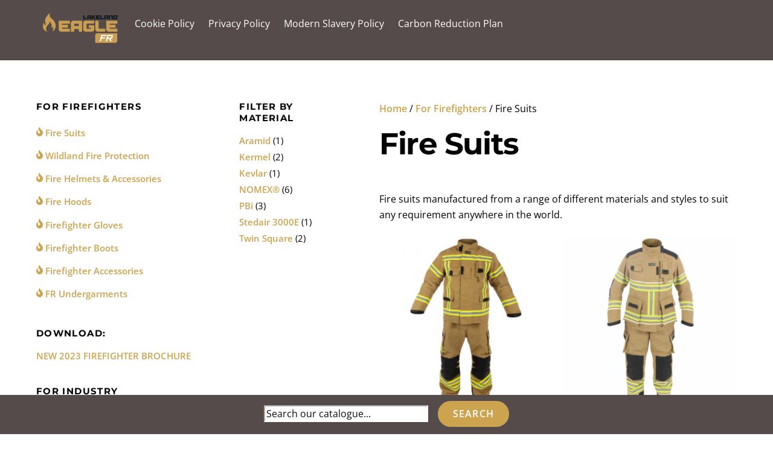

--- FILE ---
content_type: text/html; charset=UTF-8
request_url: https://www.eagletechnicalproducts.com/product-category/for-firefighters/fire-suits/
body_size: 22312
content:
<!DOCTYPE html>
<html lang="en-GB">
<head>
        <meta charset="UTF-8">
        <meta name="viewport" content="width=device-width, initial-scale=1, minimum-scale=1">
        <style id="tb_inline_styles" data-no-optimize="1">.tb_animation_on{overflow-x:hidden}.themify_builder .wow{visibility:hidden;animation-fill-mode:both}[data-tf-animation]{will-change:transform,opacity,visibility}.themify_builder .tf_lax_done{transition-duration:.8s;transition-timing-function:cubic-bezier(.165,.84,.44,1)}[data-sticky-active].tb_sticky_scroll_active{z-index:1}[data-sticky-active].tb_sticky_scroll_active .hide-on-stick{display:none}@media(min-width:1281px){.hide-desktop{width:0!important;height:0!important;padding:0!important;visibility:hidden!important;margin:0!important;display:table-column!important;background:0!important;content-visibility:hidden;overflow:hidden!important}}@media(min-width:769px) and (max-width:1280px){.hide-tablet_landscape{width:0!important;height:0!important;padding:0!important;visibility:hidden!important;margin:0!important;display:table-column!important;background:0!important;content-visibility:hidden;overflow:hidden!important}}@media(min-width:681px) and (max-width:768px){.hide-tablet{width:0!important;height:0!important;padding:0!important;visibility:hidden!important;margin:0!important;display:table-column!important;background:0!important;content-visibility:hidden;overflow:hidden!important}}@media(max-width:680px){.hide-mobile{width:0!important;height:0!important;padding:0!important;visibility:hidden!important;margin:0!important;display:table-column!important;background:0!important;content-visibility:hidden;overflow:hidden!important}}@media(max-width:768px){div.module-gallery-grid{--galn:var(--galt)}}@media(max-width:680px){
                .themify_map.tf_map_loaded{width:100%!important}
                .ui.builder_button,.ui.nav li a{padding:.525em 1.15em}
                .fullheight>.row_inner:not(.tb_col_count_1){min-height:0}
                div.module-gallery-grid{--galn:var(--galm);gap:8px}
            }</style><noscript><style>.themify_builder .wow,.wow .tf_lazy{visibility:visible!important}</style></noscript>            <style id="tf_lazy_style" data-no-optimize="1">
                .tf_svg_lazy{
                    content-visibility:auto;
                    background-size:100% 25%!important;
                    background-repeat:no-repeat!important;
                    background-position:0 0, 0 33.4%,0 66.6%,0 100%!important;
                    transition:filter .3s linear!important;
                    filter:blur(25px)!important;                    transform:translateZ(0)
                }
                .tf_svg_lazy_loaded{
                    filter:blur(0)!important
                }
                [data-lazy]:is(.module,.module_row:not(.tb_first)),.module[data-lazy] .ui,.module_row[data-lazy]:not(.tb_first):is(>.row_inner,.module_column[data-lazy],.module_subrow[data-lazy]){
                    background-image:none!important
                }
            </style>
            <noscript>
                <style>
                    .tf_svg_lazy{
                        display:none!important
                    }
                </style>
            </noscript>
                    <style id="tf_lazy_common" data-no-optimize="1">
                        img{
                max-width:100%;
                height:auto
            }
                                    :where(.tf_in_flx,.tf_flx){display:inline-flex;flex-wrap:wrap;place-items:center}
            .tf_fa,:is(em,i) tf-lottie{display:inline-block;vertical-align:middle}:is(em,i) tf-lottie{width:1.5em;height:1.5em}.tf_fa{width:1em;height:1em;stroke-width:0;stroke:currentColor;overflow:visible;fill:currentColor;pointer-events:none;text-rendering:optimizeSpeed;buffered-rendering:static}#tf_svg symbol{overflow:visible}:where(.tf_lazy){position:relative;visibility:visible;display:block;opacity:.3}.wow .tf_lazy:not(.tf_swiper-slide){visibility:hidden;opacity:1}div.tf_audio_lazy audio{visibility:hidden;height:0;display:inline}.mejs-container{visibility:visible}.tf_iframe_lazy{transition:opacity .3s ease-in-out;min-height:10px}:where(.tf_flx),.tf_swiper-wrapper{display:flex}.tf_swiper-slide{flex-shrink:0;opacity:0;width:100%;height:100%}.tf_swiper-wrapper>br,.tf_lazy.tf_swiper-wrapper .tf_lazy:after,.tf_lazy.tf_swiper-wrapper .tf_lazy:before{display:none}.tf_lazy:after,.tf_lazy:before{content:'';display:inline-block;position:absolute;width:10px!important;height:10px!important;margin:0 3px;top:50%!important;inset-inline:auto 50%!important;border-radius:100%;background-color:currentColor;visibility:visible;animation:tf-hrz-loader infinite .75s cubic-bezier(.2,.68,.18,1.08)}.tf_lazy:after{width:6px!important;height:6px!important;inset-inline:50% auto!important;margin-top:3px;animation-delay:-.4s}@keyframes tf-hrz-loader{0%,100%{transform:scale(1);opacity:1}50%{transform:scale(.1);opacity:.6}}.tf_lazy_lightbox{position:fixed;background:rgba(11,11,11,.8);color:#ccc;top:0;left:0;display:flex;align-items:center;justify-content:center;z-index:999}.tf_lazy_lightbox .tf_lazy:after,.tf_lazy_lightbox .tf_lazy:before{background:#fff}.tf_vd_lazy,tf-lottie{display:flex;flex-wrap:wrap}tf-lottie{aspect-ratio:1.777}.tf_w.tf_vd_lazy video{width:100%;height:auto;position:static;object-fit:cover}
        </style>
        <link type="image/png" href="https://www.eagletechnicalproducts.com/wp-content/uploads/2019/07/eaglefr-favicon.png" rel="apple-touch-icon" /><link type="image/png" href="https://www.eagletechnicalproducts.com/wp-content/uploads/2019/07/eaglefr-favicon.png" rel="icon" /><script type="text/template" id="tmpl-variation-template">
	<div class="woocommerce-variation-description">{{{ data.variation.variation_description }}}</div>
	<div class="woocommerce-variation-price">{{{ data.variation.price_html }}}</div>
	<div class="woocommerce-variation-availability">{{{ data.variation.availability_html }}}</div>
</script>
<script type="text/template" id="tmpl-unavailable-variation-template">
	<p role="alert">Sorry, this product is unavailable. Please choose a different combination.</p>
</script>
<meta name='robots' content='index, follow, max-image-preview:large, max-snippet:-1, max-video-preview:-1' />
	<style>img:is([sizes="auto" i], [sizes^="auto," i]) { contain-intrinsic-size: 3000px 1500px }</style>
	
	<!-- This site is optimized with the Yoast SEO plugin v26.0 - https://yoast.com/wordpress/plugins/seo/ -->
	<title>Fire Suits - Eagle FR</title>
	<link rel="canonical" href="https://www.eagletechnicalproducts.com/product-category/for-firefighters/fire-suits/" />
	<link rel="next" href="https://www.eagletechnicalproducts.com/product-category/for-firefighters/fire-suits/page/2/" />
	<meta property="og:locale" content="en_GB" />
	<meta property="og:type" content="article" />
	<meta property="og:title" content="Fire Suits - Eagle FR" />
	<meta property="og:description" content="Fire suits manufactured from a range of different materials and styles to suit any requirement anywhere in the world." />
	<meta property="og:url" content="https://www.eagletechnicalproducts.com/product-category/for-firefighters/fire-suits/" />
	<meta property="og:site_name" content="Eagle FR" />
	<meta name="twitter:card" content="summary_large_image" />
	<script type="application/ld+json" class="yoast-schema-graph">{"@context":"https://schema.org","@graph":[{"@type":"CollectionPage","@id":"https://www.eagletechnicalproducts.com/product-category/for-firefighters/fire-suits/","url":"https://www.eagletechnicalproducts.com/product-category/for-firefighters/fire-suits/","name":"Fire Suits - Eagle FR","isPartOf":{"@id":"https://www.eagletechnicalproducts.com/#website"},"primaryImageOfPage":{"@id":"https://www.eagletechnicalproducts.com/product-category/for-firefighters/fire-suits/#primaryimage"},"image":{"@id":"https://www.eagletechnicalproducts.com/product-category/for-firefighters/fire-suits/#primaryimage"},"thumbnailUrl":"https://www.eagletechnicalproducts.com/wp-content/uploads/2023/02/OPTIMUS-Perforated-Gold-Front-1.jpg","breadcrumb":{"@id":"https://www.eagletechnicalproducts.com/product-category/for-firefighters/fire-suits/#breadcrumb"},"inLanguage":"en-GB"},{"@type":"ImageObject","inLanguage":"en-GB","@id":"https://www.eagletechnicalproducts.com/product-category/for-firefighters/fire-suits/#primaryimage","url":"https://www.eagletechnicalproducts.com/wp-content/uploads/2023/02/OPTIMUS-Perforated-Gold-Front-1.jpg","contentUrl":"https://www.eagletechnicalproducts.com/wp-content/uploads/2023/02/OPTIMUS-Perforated-Gold-Front-1.jpg","width":1000,"height":1000,"caption":"(c) David Laslett Photography"},{"@type":"BreadcrumbList","@id":"https://www.eagletechnicalproducts.com/product-category/for-firefighters/fire-suits/#breadcrumb","itemListElement":[{"@type":"ListItem","position":1,"name":"Home","item":"https://www.eagletechnicalproducts.com/"},{"@type":"ListItem","position":2,"name":"For Firefighters","item":"https://www.eagletechnicalproducts.com/product-category/for-firefighters/"},{"@type":"ListItem","position":3,"name":"Fire Suits"}]},{"@type":"WebSite","@id":"https://www.eagletechnicalproducts.com/#website","url":"https://www.eagletechnicalproducts.com/","name":"Eagle FR","description":"World Class Firefighter Protection","publisher":{"@id":"https://www.eagletechnicalproducts.com/#organization"},"potentialAction":[{"@type":"SearchAction","target":{"@type":"EntryPoint","urlTemplate":"https://www.eagletechnicalproducts.com/?s={search_term_string}"},"query-input":{"@type":"PropertyValueSpecification","valueRequired":true,"valueName":"search_term_string"}}],"inLanguage":"en-GB"},{"@type":"Organization","@id":"https://www.eagletechnicalproducts.com/#organization","name":"Eagle Technical Products","url":"https://www.eagletechnicalproducts.com/","logo":{"@type":"ImageObject","inLanguage":"en-GB","@id":"https://www.eagletechnicalproducts.com/#/schema/logo/image/","url":"https://www.eagletechnicalproducts.com/wp-content/uploads/2019/07/eaglefr-logo.png","contentUrl":"https://www.eagletechnicalproducts.com/wp-content/uploads/2019/07/eaglefr-logo.png","width":921,"height":280,"caption":"Eagle Technical Products"},"image":{"@id":"https://www.eagletechnicalproducts.com/#/schema/logo/image/"}}]}</script>
	<!-- / Yoast SEO plugin. -->


<link rel="alternate" type="application/rss+xml" title="Eagle FR &raquo; Feed" href="https://www.eagletechnicalproducts.com/feed/" />
<link rel="alternate" type="application/rss+xml" title="Eagle FR &raquo; Comments Feed" href="https://www.eagletechnicalproducts.com/comments/feed/" />
<link rel="alternate" type="application/rss+xml" title="Eagle FR &raquo; Fire Suits Category Feed" href="https://www.eagletechnicalproducts.com/product-category/for-firefighters/fire-suits/feed/" />
<link rel="preload" href="https://www.eagletechnicalproducts.com/wp-content/plugins/formidable/css/formidableforms.css?ver=1061746" as="style"><link rel='stylesheet' id='formidable-css' href='https://www.eagletechnicalproducts.com/wp-content/plugins/formidable/css/formidableforms.css?ver=1061746' media='all' />
<style id='global-styles-inline-css'>
:root{--wp--preset--aspect-ratio--square: 1;--wp--preset--aspect-ratio--4-3: 4/3;--wp--preset--aspect-ratio--3-4: 3/4;--wp--preset--aspect-ratio--3-2: 3/2;--wp--preset--aspect-ratio--2-3: 2/3;--wp--preset--aspect-ratio--16-9: 16/9;--wp--preset--aspect-ratio--9-16: 9/16;--wp--preset--color--black: #000000;--wp--preset--color--cyan-bluish-gray: #abb8c3;--wp--preset--color--white: #ffffff;--wp--preset--color--pale-pink: #f78da7;--wp--preset--color--vivid-red: #cf2e2e;--wp--preset--color--luminous-vivid-orange: #ff6900;--wp--preset--color--luminous-vivid-amber: #fcb900;--wp--preset--color--light-green-cyan: #7bdcb5;--wp--preset--color--vivid-green-cyan: #00d084;--wp--preset--color--pale-cyan-blue: #8ed1fc;--wp--preset--color--vivid-cyan-blue: #0693e3;--wp--preset--color--vivid-purple: #9b51e0;--wp--preset--gradient--vivid-cyan-blue-to-vivid-purple: linear-gradient(135deg,rgba(6,147,227,1) 0%,rgb(155,81,224) 100%);--wp--preset--gradient--light-green-cyan-to-vivid-green-cyan: linear-gradient(135deg,rgb(122,220,180) 0%,rgb(0,208,130) 100%);--wp--preset--gradient--luminous-vivid-amber-to-luminous-vivid-orange: linear-gradient(135deg,rgba(252,185,0,1) 0%,rgba(255,105,0,1) 100%);--wp--preset--gradient--luminous-vivid-orange-to-vivid-red: linear-gradient(135deg,rgba(255,105,0,1) 0%,rgb(207,46,46) 100%);--wp--preset--gradient--very-light-gray-to-cyan-bluish-gray: linear-gradient(135deg,rgb(238,238,238) 0%,rgb(169,184,195) 100%);--wp--preset--gradient--cool-to-warm-spectrum: linear-gradient(135deg,rgb(74,234,220) 0%,rgb(151,120,209) 20%,rgb(207,42,186) 40%,rgb(238,44,130) 60%,rgb(251,105,98) 80%,rgb(254,248,76) 100%);--wp--preset--gradient--blush-light-purple: linear-gradient(135deg,rgb(255,206,236) 0%,rgb(152,150,240) 100%);--wp--preset--gradient--blush-bordeaux: linear-gradient(135deg,rgb(254,205,165) 0%,rgb(254,45,45) 50%,rgb(107,0,62) 100%);--wp--preset--gradient--luminous-dusk: linear-gradient(135deg,rgb(255,203,112) 0%,rgb(199,81,192) 50%,rgb(65,88,208) 100%);--wp--preset--gradient--pale-ocean: linear-gradient(135deg,rgb(255,245,203) 0%,rgb(182,227,212) 50%,rgb(51,167,181) 100%);--wp--preset--gradient--electric-grass: linear-gradient(135deg,rgb(202,248,128) 0%,rgb(113,206,126) 100%);--wp--preset--gradient--midnight: linear-gradient(135deg,rgb(2,3,129) 0%,rgb(40,116,252) 100%);--wp--preset--font-size--small: 13px;--wp--preset--font-size--medium: clamp(14px, 0.875rem + ((1vw - 3.2px) * 0.469), 20px);--wp--preset--font-size--large: clamp(22.041px, 1.378rem + ((1vw - 3.2px) * 1.091), 36px);--wp--preset--font-size--x-large: clamp(25.014px, 1.563rem + ((1vw - 3.2px) * 1.327), 42px);--wp--preset--font-family--system-font: -apple-system,BlinkMacSystemFont,"Segoe UI",Roboto,Oxygen-Sans,Ubuntu,Cantarell,"Helvetica Neue",sans-serif;--wp--preset--spacing--20: 0.44rem;--wp--preset--spacing--30: 0.67rem;--wp--preset--spacing--40: 1rem;--wp--preset--spacing--50: 1.5rem;--wp--preset--spacing--60: 2.25rem;--wp--preset--spacing--70: 3.38rem;--wp--preset--spacing--80: 5.06rem;--wp--preset--shadow--natural: 6px 6px 9px rgba(0, 0, 0, 0.2);--wp--preset--shadow--deep: 12px 12px 50px rgba(0, 0, 0, 0.4);--wp--preset--shadow--sharp: 6px 6px 0px rgba(0, 0, 0, 0.2);--wp--preset--shadow--outlined: 6px 6px 0px -3px rgba(255, 255, 255, 1), 6px 6px rgba(0, 0, 0, 1);--wp--preset--shadow--crisp: 6px 6px 0px rgba(0, 0, 0, 1);}:where(body) { margin: 0; }.wp-site-blocks > .alignleft { float: left; margin-right: 2em; }.wp-site-blocks > .alignright { float: right; margin-left: 2em; }.wp-site-blocks > .aligncenter { justify-content: center; margin-left: auto; margin-right: auto; }:where(.wp-site-blocks) > * { margin-block-start: 24px; margin-block-end: 0; }:where(.wp-site-blocks) > :first-child { margin-block-start: 0; }:where(.wp-site-blocks) > :last-child { margin-block-end: 0; }:root { --wp--style--block-gap: 24px; }:root :where(.is-layout-flow) > :first-child{margin-block-start: 0;}:root :where(.is-layout-flow) > :last-child{margin-block-end: 0;}:root :where(.is-layout-flow) > *{margin-block-start: 24px;margin-block-end: 0;}:root :where(.is-layout-constrained) > :first-child{margin-block-start: 0;}:root :where(.is-layout-constrained) > :last-child{margin-block-end: 0;}:root :where(.is-layout-constrained) > *{margin-block-start: 24px;margin-block-end: 0;}:root :where(.is-layout-flex){gap: 24px;}:root :where(.is-layout-grid){gap: 24px;}.is-layout-flow > .alignleft{float: left;margin-inline-start: 0;margin-inline-end: 2em;}.is-layout-flow > .alignright{float: right;margin-inline-start: 2em;margin-inline-end: 0;}.is-layout-flow > .aligncenter{margin-left: auto !important;margin-right: auto !important;}.is-layout-constrained > .alignleft{float: left;margin-inline-start: 0;margin-inline-end: 2em;}.is-layout-constrained > .alignright{float: right;margin-inline-start: 2em;margin-inline-end: 0;}.is-layout-constrained > .aligncenter{margin-left: auto !important;margin-right: auto !important;}.is-layout-constrained > :where(:not(.alignleft):not(.alignright):not(.alignfull)){margin-left: auto !important;margin-right: auto !important;}body .is-layout-flex{display: flex;}.is-layout-flex{flex-wrap: wrap;align-items: center;}.is-layout-flex > :is(*, div){margin: 0;}body .is-layout-grid{display: grid;}.is-layout-grid > :is(*, div){margin: 0;}body{font-family: var(--wp--preset--font-family--system-font);font-size: var(--wp--preset--font-size--medium);line-height: 1.6;padding-top: 0px;padding-right: 0px;padding-bottom: 0px;padding-left: 0px;}a:where(:not(.wp-element-button)){text-decoration: underline;}:root :where(.wp-element-button, .wp-block-button__link){background-color: #32373c;border-width: 0;color: #fff;font-family: inherit;font-size: inherit;line-height: inherit;padding: calc(0.667em + 2px) calc(1.333em + 2px);text-decoration: none;}.has-black-color{color: var(--wp--preset--color--black) !important;}.has-cyan-bluish-gray-color{color: var(--wp--preset--color--cyan-bluish-gray) !important;}.has-white-color{color: var(--wp--preset--color--white) !important;}.has-pale-pink-color{color: var(--wp--preset--color--pale-pink) !important;}.has-vivid-red-color{color: var(--wp--preset--color--vivid-red) !important;}.has-luminous-vivid-orange-color{color: var(--wp--preset--color--luminous-vivid-orange) !important;}.has-luminous-vivid-amber-color{color: var(--wp--preset--color--luminous-vivid-amber) !important;}.has-light-green-cyan-color{color: var(--wp--preset--color--light-green-cyan) !important;}.has-vivid-green-cyan-color{color: var(--wp--preset--color--vivid-green-cyan) !important;}.has-pale-cyan-blue-color{color: var(--wp--preset--color--pale-cyan-blue) !important;}.has-vivid-cyan-blue-color{color: var(--wp--preset--color--vivid-cyan-blue) !important;}.has-vivid-purple-color{color: var(--wp--preset--color--vivid-purple) !important;}.has-black-background-color{background-color: var(--wp--preset--color--black) !important;}.has-cyan-bluish-gray-background-color{background-color: var(--wp--preset--color--cyan-bluish-gray) !important;}.has-white-background-color{background-color: var(--wp--preset--color--white) !important;}.has-pale-pink-background-color{background-color: var(--wp--preset--color--pale-pink) !important;}.has-vivid-red-background-color{background-color: var(--wp--preset--color--vivid-red) !important;}.has-luminous-vivid-orange-background-color{background-color: var(--wp--preset--color--luminous-vivid-orange) !important;}.has-luminous-vivid-amber-background-color{background-color: var(--wp--preset--color--luminous-vivid-amber) !important;}.has-light-green-cyan-background-color{background-color: var(--wp--preset--color--light-green-cyan) !important;}.has-vivid-green-cyan-background-color{background-color: var(--wp--preset--color--vivid-green-cyan) !important;}.has-pale-cyan-blue-background-color{background-color: var(--wp--preset--color--pale-cyan-blue) !important;}.has-vivid-cyan-blue-background-color{background-color: var(--wp--preset--color--vivid-cyan-blue) !important;}.has-vivid-purple-background-color{background-color: var(--wp--preset--color--vivid-purple) !important;}.has-black-border-color{border-color: var(--wp--preset--color--black) !important;}.has-cyan-bluish-gray-border-color{border-color: var(--wp--preset--color--cyan-bluish-gray) !important;}.has-white-border-color{border-color: var(--wp--preset--color--white) !important;}.has-pale-pink-border-color{border-color: var(--wp--preset--color--pale-pink) !important;}.has-vivid-red-border-color{border-color: var(--wp--preset--color--vivid-red) !important;}.has-luminous-vivid-orange-border-color{border-color: var(--wp--preset--color--luminous-vivid-orange) !important;}.has-luminous-vivid-amber-border-color{border-color: var(--wp--preset--color--luminous-vivid-amber) !important;}.has-light-green-cyan-border-color{border-color: var(--wp--preset--color--light-green-cyan) !important;}.has-vivid-green-cyan-border-color{border-color: var(--wp--preset--color--vivid-green-cyan) !important;}.has-pale-cyan-blue-border-color{border-color: var(--wp--preset--color--pale-cyan-blue) !important;}.has-vivid-cyan-blue-border-color{border-color: var(--wp--preset--color--vivid-cyan-blue) !important;}.has-vivid-purple-border-color{border-color: var(--wp--preset--color--vivid-purple) !important;}.has-vivid-cyan-blue-to-vivid-purple-gradient-background{background: var(--wp--preset--gradient--vivid-cyan-blue-to-vivid-purple) !important;}.has-light-green-cyan-to-vivid-green-cyan-gradient-background{background: var(--wp--preset--gradient--light-green-cyan-to-vivid-green-cyan) !important;}.has-luminous-vivid-amber-to-luminous-vivid-orange-gradient-background{background: var(--wp--preset--gradient--luminous-vivid-amber-to-luminous-vivid-orange) !important;}.has-luminous-vivid-orange-to-vivid-red-gradient-background{background: var(--wp--preset--gradient--luminous-vivid-orange-to-vivid-red) !important;}.has-very-light-gray-to-cyan-bluish-gray-gradient-background{background: var(--wp--preset--gradient--very-light-gray-to-cyan-bluish-gray) !important;}.has-cool-to-warm-spectrum-gradient-background{background: var(--wp--preset--gradient--cool-to-warm-spectrum) !important;}.has-blush-light-purple-gradient-background{background: var(--wp--preset--gradient--blush-light-purple) !important;}.has-blush-bordeaux-gradient-background{background: var(--wp--preset--gradient--blush-bordeaux) !important;}.has-luminous-dusk-gradient-background{background: var(--wp--preset--gradient--luminous-dusk) !important;}.has-pale-ocean-gradient-background{background: var(--wp--preset--gradient--pale-ocean) !important;}.has-electric-grass-gradient-background{background: var(--wp--preset--gradient--electric-grass) !important;}.has-midnight-gradient-background{background: var(--wp--preset--gradient--midnight) !important;}.has-small-font-size{font-size: var(--wp--preset--font-size--small) !important;}.has-medium-font-size{font-size: var(--wp--preset--font-size--medium) !important;}.has-large-font-size{font-size: var(--wp--preset--font-size--large) !important;}.has-x-large-font-size{font-size: var(--wp--preset--font-size--x-large) !important;}.has-system-font-font-family{font-family: var(--wp--preset--font-family--system-font) !important;}
:root :where(.wp-block-pullquote){font-size: clamp(0.984em, 0.984rem + ((1vw - 0.2em) * 0.645), 1.5em);line-height: 1.6;}
</style>
<style id='woocommerce-inline-inline-css'>
.woocommerce form .form-row .required { visibility: visible; }
</style>
<link rel="preload" href="https://www.eagletechnicalproducts.com/wp-content/plugins/add-search-to-menu/public/css/ivory-search.min.css?ver=5.5.11" as="style"><link rel='stylesheet' id='ivory-search-styles-css' href='https://www.eagletechnicalproducts.com/wp-content/plugins/add-search-to-menu/public/css/ivory-search.min.css?ver=5.5.11' media='all' />
<link rel="preload" href="https://www.eagletechnicalproducts.com/wp-content/plugins/woo-advanced-product-size-chart/public/css/size-chart-for-woocommerce-public.css?ver=2.4.7" as="style"><link rel='stylesheet' id='product-size-charts-css' href='https://www.eagletechnicalproducts.com/wp-content/plugins/woo-advanced-product-size-chart/public/css/size-chart-for-woocommerce-public.css?ver=2.4.7' media='all' />
<link rel="preload" href="https://www.eagletechnicalproducts.com/wp-content/plugins/woocommerce/assets/css/brands.css?ver=10.2.3" as="style"><link rel='stylesheet' id='brands-styles-css' href='https://www.eagletechnicalproducts.com/wp-content/plugins/woocommerce/assets/css/brands.css?ver=10.2.3' media='all' />
<link rel="preload" href="https://www.eagletechnicalproducts.com/wp-content/plugins/tablepress/css/build/default.css?ver=3.2.3" as="style"><link rel='stylesheet' id='tablepress-default-css' href='https://www.eagletechnicalproducts.com/wp-content/plugins/tablepress/css/build/default.css?ver=3.2.3' media='all' />
<link rel="preload" href="https://www.eagletechnicalproducts.com/wp-content/plugins/themify-shortcodes/assets/styles.css?ver=6.8.3" as="style"><link rel='stylesheet' id='themify-shortcodes-css' href='https://www.eagletechnicalproducts.com/wp-content/plugins/themify-shortcodes/assets/styles.css?ver=6.8.3' media='all' />
<link rel="preload" href="https://www.eagletechnicalproducts.com/wp-content/plugins/youtube-embed-plus/styles/ytprefs.min.css?ver=14.2.3" as="style"><link rel='stylesheet' id='__EPYT__style-css' href='https://www.eagletechnicalproducts.com/wp-content/plugins/youtube-embed-plus/styles/ytprefs.min.css?ver=14.2.3' media='all' />
<style id='__EPYT__style-inline-css'>

                .epyt-gallery-thumb {
                        width: 33.333%;
                }
                
</style>
<script src="https://www.eagletechnicalproducts.com/wp-includes/js/jquery/jquery.min.js?ver=3.7.1" id="jquery-core-js"></script>
<script src="https://www.eagletechnicalproducts.com/wp-includes/js/jquery/jquery-migrate.min.js?ver=3.4.1" id="jquery-migrate-js"></script>
<script src="https://www.eagletechnicalproducts.com/wp-content/plugins/woocommerce/assets/js/jquery-blockui/jquery.blockUI.min.js?ver=2.7.0-wc.10.2.3" id="jquery-blockui-js" defer data-wp-strategy="defer"></script>
<script id="__ytprefs__-js-extra">
var _EPYT_ = {"ajaxurl":"https:\/\/www.eagletechnicalproducts.com\/wp-admin\/admin-ajax.php","security":"f5dcd83a17","gallery_scrolloffset":"20","eppathtoscripts":"https:\/\/www.eagletechnicalproducts.com\/wp-content\/plugins\/youtube-embed-plus\/scripts\/","eppath":"https:\/\/www.eagletechnicalproducts.com\/wp-content\/plugins\/youtube-embed-plus\/","epresponsiveselector":"[\"iframe.__youtube_prefs__\",\"iframe[src*='youtube.com']\",\"iframe[src*='youtube-nocookie.com']\",\"iframe[data-ep-src*='youtube.com']\",\"iframe[data-ep-src*='youtube-nocookie.com']\",\"iframe[data-ep-gallerysrc*='youtube.com']\"]","epdovol":"1","version":"14.2.3","evselector":"iframe.__youtube_prefs__[src], iframe[src*=\"youtube.com\/embed\/\"], iframe[src*=\"youtube-nocookie.com\/embed\/\"]","ajax_compat":"","maxres_facade":"eager","ytapi_load":"light","pause_others":"","stopMobileBuffer":"1","facade_mode":"","not_live_on_channel":""};
</script>
<script src="https://www.eagletechnicalproducts.com/wp-content/plugins/youtube-embed-plus/scripts/ytprefs.min.js?ver=14.2.3" id="__ytprefs__-js"></script>
<link rel="https://api.w.org/" href="https://www.eagletechnicalproducts.com/wp-json/" /><link rel="alternate" title="JSON" type="application/json" href="https://www.eagletechnicalproducts.com/wp-json/wp/v2/product_cat/41" /><link rel="EditURI" type="application/rsd+xml" title="RSD" href="https://www.eagletechnicalproducts.com/xmlrpc.php?rsd" />
<meta name="generator" content="WordPress 6.8.3" />
<meta name="generator" content="WooCommerce 10.2.3" />

	<style>
	@keyframes themifyAnimatedBG{
		0%{background-color:#33baab}100%{background-color:#e33b9e}50%{background-color:#4961d7}33.3%{background-color:#2ea85c}25%{background-color:#2bb8ed}20%{background-color:#dd5135}
	}
	.module_row.animated-bg{
		animation:themifyAnimatedBG 30000ms infinite alternate
	}
	</style>
		<noscript><style>.woocommerce-product-gallery{ opacity: 1 !important; }</style></noscript>
	<!-- Global site tag (gtag.js) - Google Analytics -->
<script async src="https://www.googletagmanager.com/gtag/js?id=UA-85246641-6"></script>
<script>
  window.dataLayer = window.dataLayer || [];
  function gtag(){dataLayer.push(arguments);}
  gtag('js', new Date());

  gtag('config', 'UA-85246641-6');
</script>
<meta name="google-site-verification" content="Tc7f9fINh3E0s5pfSmQzJp7uvYzj3ihMHDlB7BtOhuA" /><link rel="prefetch" href="https://www.eagletechnicalproducts.com/wp-content/themes/themify-ultra/js/themify-script.js?ver=8.0.5" as="script" fetchpriority="low"><link rel="prefetch" href="https://www.eagletechnicalproducts.com/wp-content/themes/themify-ultra/themify/js/modules/themify-sidemenu.js?ver=8.1.7" as="script" fetchpriority="low"><link rel="prefetch" href="https://www.eagletechnicalproducts.com/wp-content/themes/themify-ultra/js/modules/wc.js?ver=8.0.5" as="script" fetchpriority="low"><link rel="preload" href="https://www.eagletechnicalproducts.com/wp-content/uploads/2024/08/logo_eaglefr_branded_standard-153x60-1.webp" as="image"><style id="tf_gf_fonts_style">@font-face{font-family:'Montserrat';font-style:italic;font-weight:100;font-display:swap;src:url(https://fonts.gstatic.com/s/montserrat/v31/JTUQjIg1_i6t8kCHKm459WxRxC7mw9c.woff2) format('woff2');unicode-range:U+0460-052F,U+1C80-1C8A,U+20B4,U+2DE0-2DFF,U+A640-A69F,U+FE2E-FE2F;}@font-face{font-family:'Montserrat';font-style:italic;font-weight:100;font-display:swap;src:url(https://fonts.gstatic.com/s/montserrat/v31/JTUQjIg1_i6t8kCHKm459WxRzS7mw9c.woff2) format('woff2');unicode-range:U+0301,U+0400-045F,U+0490-0491,U+04B0-04B1,U+2116;}@font-face{font-family:'Montserrat';font-style:italic;font-weight:100;font-display:swap;src:url(https://fonts.gstatic.com/s/montserrat/v31/JTUQjIg1_i6t8kCHKm459WxRxi7mw9c.woff2) format('woff2');unicode-range:U+0102-0103,U+0110-0111,U+0128-0129,U+0168-0169,U+01A0-01A1,U+01AF-01B0,U+0300-0301,U+0303-0304,U+0308-0309,U+0323,U+0329,U+1EA0-1EF9,U+20AB;}@font-face{font-family:'Montserrat';font-style:italic;font-weight:100;font-display:swap;src:url(https://fonts.gstatic.com/s/montserrat/v31/JTUQjIg1_i6t8kCHKm459WxRxy7mw9c.woff2) format('woff2');unicode-range:U+0100-02BA,U+02BD-02C5,U+02C7-02CC,U+02CE-02D7,U+02DD-02FF,U+0304,U+0308,U+0329,U+1D00-1DBF,U+1E00-1E9F,U+1EF2-1EFF,U+2020,U+20A0-20AB,U+20AD-20C0,U+2113,U+2C60-2C7F,U+A720-A7FF;}@font-face{font-family:'Montserrat';font-style:italic;font-weight:100;font-display:swap;src:url(https://fonts.gstatic.com/s/montserrat/v31/JTUQjIg1_i6t8kCHKm459WxRyS7m.woff2) format('woff2');unicode-range:U+0000-00FF,U+0131,U+0152-0153,U+02BB-02BC,U+02C6,U+02DA,U+02DC,U+0304,U+0308,U+0329,U+2000-206F,U+20AC,U+2122,U+2191,U+2193,U+2212,U+2215,U+FEFF,U+FFFD;}@font-face{font-family:'Montserrat';font-style:italic;font-display:swap;src:url(https://fonts.gstatic.com/s/montserrat/v31/JTUQjIg1_i6t8kCHKm459WxRxC7mw9c.woff2) format('woff2');unicode-range:U+0460-052F,U+1C80-1C8A,U+20B4,U+2DE0-2DFF,U+A640-A69F,U+FE2E-FE2F;}@font-face{font-family:'Montserrat';font-style:italic;font-display:swap;src:url(https://fonts.gstatic.com/s/montserrat/v31/JTUQjIg1_i6t8kCHKm459WxRzS7mw9c.woff2) format('woff2');unicode-range:U+0301,U+0400-045F,U+0490-0491,U+04B0-04B1,U+2116;}@font-face{font-family:'Montserrat';font-style:italic;font-display:swap;src:url(https://fonts.gstatic.com/s/montserrat/v31/JTUQjIg1_i6t8kCHKm459WxRxi7mw9c.woff2) format('woff2');unicode-range:U+0102-0103,U+0110-0111,U+0128-0129,U+0168-0169,U+01A0-01A1,U+01AF-01B0,U+0300-0301,U+0303-0304,U+0308-0309,U+0323,U+0329,U+1EA0-1EF9,U+20AB;}@font-face{font-family:'Montserrat';font-style:italic;font-display:swap;src:url(https://fonts.gstatic.com/s/montserrat/v31/JTUQjIg1_i6t8kCHKm459WxRxy7mw9c.woff2) format('woff2');unicode-range:U+0100-02BA,U+02BD-02C5,U+02C7-02CC,U+02CE-02D7,U+02DD-02FF,U+0304,U+0308,U+0329,U+1D00-1DBF,U+1E00-1E9F,U+1EF2-1EFF,U+2020,U+20A0-20AB,U+20AD-20C0,U+2113,U+2C60-2C7F,U+A720-A7FF;}@font-face{font-family:'Montserrat';font-style:italic;font-display:swap;src:url(https://fonts.gstatic.com/s/montserrat/v31/JTUQjIg1_i6t8kCHKm459WxRyS7m.woff2) format('woff2');unicode-range:U+0000-00FF,U+0131,U+0152-0153,U+02BB-02BC,U+02C6,U+02DA,U+02DC,U+0304,U+0308,U+0329,U+2000-206F,U+20AC,U+2122,U+2191,U+2193,U+2212,U+2215,U+FEFF,U+FFFD;}@font-face{font-family:'Montserrat';font-style:italic;font-weight:700;font-display:swap;src:url(https://fonts.gstatic.com/s/montserrat/v31/JTUQjIg1_i6t8kCHKm459WxRxC7mw9c.woff2) format('woff2');unicode-range:U+0460-052F,U+1C80-1C8A,U+20B4,U+2DE0-2DFF,U+A640-A69F,U+FE2E-FE2F;}@font-face{font-family:'Montserrat';font-style:italic;font-weight:700;font-display:swap;src:url(https://fonts.gstatic.com/s/montserrat/v31/JTUQjIg1_i6t8kCHKm459WxRzS7mw9c.woff2) format('woff2');unicode-range:U+0301,U+0400-045F,U+0490-0491,U+04B0-04B1,U+2116;}@font-face{font-family:'Montserrat';font-style:italic;font-weight:700;font-display:swap;src:url(https://fonts.gstatic.com/s/montserrat/v31/JTUQjIg1_i6t8kCHKm459WxRxi7mw9c.woff2) format('woff2');unicode-range:U+0102-0103,U+0110-0111,U+0128-0129,U+0168-0169,U+01A0-01A1,U+01AF-01B0,U+0300-0301,U+0303-0304,U+0308-0309,U+0323,U+0329,U+1EA0-1EF9,U+20AB;}@font-face{font-family:'Montserrat';font-style:italic;font-weight:700;font-display:swap;src:url(https://fonts.gstatic.com/s/montserrat/v31/JTUQjIg1_i6t8kCHKm459WxRxy7mw9c.woff2) format('woff2');unicode-range:U+0100-02BA,U+02BD-02C5,U+02C7-02CC,U+02CE-02D7,U+02DD-02FF,U+0304,U+0308,U+0329,U+1D00-1DBF,U+1E00-1E9F,U+1EF2-1EFF,U+2020,U+20A0-20AB,U+20AD-20C0,U+2113,U+2C60-2C7F,U+A720-A7FF;}@font-face{font-family:'Montserrat';font-style:italic;font-weight:700;font-display:swap;src:url(https://fonts.gstatic.com/s/montserrat/v31/JTUQjIg1_i6t8kCHKm459WxRyS7m.woff2) format('woff2');unicode-range:U+0000-00FF,U+0131,U+0152-0153,U+02BB-02BC,U+02C6,U+02DA,U+02DC,U+0304,U+0308,U+0329,U+2000-206F,U+20AC,U+2122,U+2191,U+2193,U+2212,U+2215,U+FEFF,U+FFFD;}@font-face{font-family:'Montserrat';font-weight:100;font-display:swap;src:url(https://fonts.gstatic.com/s/montserrat/v31/JTUSjIg1_i6t8kCHKm459WRhyzbi.woff2) format('woff2');unicode-range:U+0460-052F,U+1C80-1C8A,U+20B4,U+2DE0-2DFF,U+A640-A69F,U+FE2E-FE2F;}@font-face{font-family:'Montserrat';font-weight:100;font-display:swap;src:url(https://fonts.gstatic.com/s/montserrat/v31/JTUSjIg1_i6t8kCHKm459W1hyzbi.woff2) format('woff2');unicode-range:U+0301,U+0400-045F,U+0490-0491,U+04B0-04B1,U+2116;}@font-face{font-family:'Montserrat';font-weight:100;font-display:swap;src:url(https://fonts.gstatic.com/s/montserrat/v31/JTUSjIg1_i6t8kCHKm459WZhyzbi.woff2) format('woff2');unicode-range:U+0102-0103,U+0110-0111,U+0128-0129,U+0168-0169,U+01A0-01A1,U+01AF-01B0,U+0300-0301,U+0303-0304,U+0308-0309,U+0323,U+0329,U+1EA0-1EF9,U+20AB;}@font-face{font-family:'Montserrat';font-weight:100;font-display:swap;src:url(https://fonts.gstatic.com/s/montserrat/v31/JTUSjIg1_i6t8kCHKm459Wdhyzbi.woff2) format('woff2');unicode-range:U+0100-02BA,U+02BD-02C5,U+02C7-02CC,U+02CE-02D7,U+02DD-02FF,U+0304,U+0308,U+0329,U+1D00-1DBF,U+1E00-1E9F,U+1EF2-1EFF,U+2020,U+20A0-20AB,U+20AD-20C0,U+2113,U+2C60-2C7F,U+A720-A7FF;}@font-face{font-family:'Montserrat';font-weight:100;font-display:swap;src:url(https://fonts.gstatic.com/s/montserrat/v31/JTUSjIg1_i6t8kCHKm459Wlhyw.woff2) format('woff2');unicode-range:U+0000-00FF,U+0131,U+0152-0153,U+02BB-02BC,U+02C6,U+02DA,U+02DC,U+0304,U+0308,U+0329,U+2000-206F,U+20AC,U+2122,U+2191,U+2193,U+2212,U+2215,U+FEFF,U+FFFD;}@font-face{font-family:'Montserrat';font-display:swap;src:url(https://fonts.gstatic.com/s/montserrat/v31/JTUSjIg1_i6t8kCHKm459WRhyzbi.woff2) format('woff2');unicode-range:U+0460-052F,U+1C80-1C8A,U+20B4,U+2DE0-2DFF,U+A640-A69F,U+FE2E-FE2F;}@font-face{font-family:'Montserrat';font-display:swap;src:url(https://fonts.gstatic.com/s/montserrat/v31/JTUSjIg1_i6t8kCHKm459W1hyzbi.woff2) format('woff2');unicode-range:U+0301,U+0400-045F,U+0490-0491,U+04B0-04B1,U+2116;}@font-face{font-family:'Montserrat';font-display:swap;src:url(https://fonts.gstatic.com/s/montserrat/v31/JTUSjIg1_i6t8kCHKm459WZhyzbi.woff2) format('woff2');unicode-range:U+0102-0103,U+0110-0111,U+0128-0129,U+0168-0169,U+01A0-01A1,U+01AF-01B0,U+0300-0301,U+0303-0304,U+0308-0309,U+0323,U+0329,U+1EA0-1EF9,U+20AB;}@font-face{font-family:'Montserrat';font-display:swap;src:url(https://fonts.gstatic.com/s/montserrat/v31/JTUSjIg1_i6t8kCHKm459Wdhyzbi.woff2) format('woff2');unicode-range:U+0100-02BA,U+02BD-02C5,U+02C7-02CC,U+02CE-02D7,U+02DD-02FF,U+0304,U+0308,U+0329,U+1D00-1DBF,U+1E00-1E9F,U+1EF2-1EFF,U+2020,U+20A0-20AB,U+20AD-20C0,U+2113,U+2C60-2C7F,U+A720-A7FF;}@font-face{font-family:'Montserrat';font-display:swap;src:url(https://fonts.gstatic.com/s/montserrat/v31/JTUSjIg1_i6t8kCHKm459Wlhyw.woff2) format('woff2');unicode-range:U+0000-00FF,U+0131,U+0152-0153,U+02BB-02BC,U+02C6,U+02DA,U+02DC,U+0304,U+0308,U+0329,U+2000-206F,U+20AC,U+2122,U+2191,U+2193,U+2212,U+2215,U+FEFF,U+FFFD;}@font-face{font-family:'Montserrat';font-weight:700;font-display:swap;src:url(https://fonts.gstatic.com/s/montserrat/v31/JTUSjIg1_i6t8kCHKm459WRhyzbi.woff2) format('woff2');unicode-range:U+0460-052F,U+1C80-1C8A,U+20B4,U+2DE0-2DFF,U+A640-A69F,U+FE2E-FE2F;}@font-face{font-family:'Montserrat';font-weight:700;font-display:swap;src:url(https://fonts.gstatic.com/s/montserrat/v31/JTUSjIg1_i6t8kCHKm459W1hyzbi.woff2) format('woff2');unicode-range:U+0301,U+0400-045F,U+0490-0491,U+04B0-04B1,U+2116;}@font-face{font-family:'Montserrat';font-weight:700;font-display:swap;src:url(https://fonts.gstatic.com/s/montserrat/v31/JTUSjIg1_i6t8kCHKm459WZhyzbi.woff2) format('woff2');unicode-range:U+0102-0103,U+0110-0111,U+0128-0129,U+0168-0169,U+01A0-01A1,U+01AF-01B0,U+0300-0301,U+0303-0304,U+0308-0309,U+0323,U+0329,U+1EA0-1EF9,U+20AB;}@font-face{font-family:'Montserrat';font-weight:700;font-display:swap;src:url(https://fonts.gstatic.com/s/montserrat/v31/JTUSjIg1_i6t8kCHKm459Wdhyzbi.woff2) format('woff2');unicode-range:U+0100-02BA,U+02BD-02C5,U+02C7-02CC,U+02CE-02D7,U+02DD-02FF,U+0304,U+0308,U+0329,U+1D00-1DBF,U+1E00-1E9F,U+1EF2-1EFF,U+2020,U+20A0-20AB,U+20AD-20C0,U+2113,U+2C60-2C7F,U+A720-A7FF;}@font-face{font-family:'Montserrat';font-weight:700;font-display:swap;src:url(https://fonts.gstatic.com/s/montserrat/v31/JTUSjIg1_i6t8kCHKm459Wlhyw.woff2) format('woff2');unicode-range:U+0000-00FF,U+0131,U+0152-0153,U+02BB-02BC,U+02C6,U+02DA,U+02DC,U+0304,U+0308,U+0329,U+2000-206F,U+20AC,U+2122,U+2191,U+2193,U+2212,U+2215,U+FEFF,U+FFFD;}@font-face{font-family:'Open Sans';font-style:italic;font-stretch:100%;font-display:swap;src:url(https://fonts.gstatic.com/s/opensans/v44/memtYaGs126MiZpBA-UFUIcVXSCEkx2cmqvXlWqWtE6F15M.woff2) format('woff2');unicode-range:U+0460-052F,U+1C80-1C8A,U+20B4,U+2DE0-2DFF,U+A640-A69F,U+FE2E-FE2F;}@font-face{font-family:'Open Sans';font-style:italic;font-stretch:100%;font-display:swap;src:url(https://fonts.gstatic.com/s/opensans/v44/memtYaGs126MiZpBA-UFUIcVXSCEkx2cmqvXlWqWvU6F15M.woff2) format('woff2');unicode-range:U+0301,U+0400-045F,U+0490-0491,U+04B0-04B1,U+2116;}@font-face{font-family:'Open Sans';font-style:italic;font-stretch:100%;font-display:swap;src:url(https://fonts.gstatic.com/s/opensans/v44/memtYaGs126MiZpBA-UFUIcVXSCEkx2cmqvXlWqWtU6F15M.woff2) format('woff2');unicode-range:U+1F00-1FFF;}@font-face{font-family:'Open Sans';font-style:italic;font-stretch:100%;font-display:swap;src:url(https://fonts.gstatic.com/s/opensans/v44/memtYaGs126MiZpBA-UFUIcVXSCEkx2cmqvXlWqWuk6F15M.woff2) format('woff2');unicode-range:U+0370-0377,U+037A-037F,U+0384-038A,U+038C,U+038E-03A1,U+03A3-03FF;}@font-face{font-family:'Open Sans';font-style:italic;font-stretch:100%;font-display:swap;src:url(https://fonts.gstatic.com/s/opensans/v44/memtYaGs126MiZpBA-UFUIcVXSCEkx2cmqvXlWqWu06F15M.woff2) format('woff2');unicode-range:U+0307-0308,U+0590-05FF,U+200C-2010,U+20AA,U+25CC,U+FB1D-FB4F;}@font-face{font-family:'Open Sans';font-style:italic;font-stretch:100%;font-display:swap;src:url(https://fonts.gstatic.com/s/opensans/v44/memtYaGs126MiZpBA-UFUIcVXSCEkx2cmqvXlWqWxU6F15M.woff2) format('woff2');unicode-range:U+0302-0303,U+0305,U+0307-0308,U+0310,U+0312,U+0315,U+031A,U+0326-0327,U+032C,U+032F-0330,U+0332-0333,U+0338,U+033A,U+0346,U+034D,U+0391-03A1,U+03A3-03A9,U+03B1-03C9,U+03D1,U+03D5-03D6,U+03F0-03F1,U+03F4-03F5,U+2016-2017,U+2034-2038,U+203C,U+2040,U+2043,U+2047,U+2050,U+2057,U+205F,U+2070-2071,U+2074-208E,U+2090-209C,U+20D0-20DC,U+20E1,U+20E5-20EF,U+2100-2112,U+2114-2115,U+2117-2121,U+2123-214F,U+2190,U+2192,U+2194-21AE,U+21B0-21E5,U+21F1-21F2,U+21F4-2211,U+2213-2214,U+2216-22FF,U+2308-230B,U+2310,U+2319,U+231C-2321,U+2336-237A,U+237C,U+2395,U+239B-23B7,U+23D0,U+23DC-23E1,U+2474-2475,U+25AF,U+25B3,U+25B7,U+25BD,U+25C1,U+25CA,U+25CC,U+25FB,U+266D-266F,U+27C0-27FF,U+2900-2AFF,U+2B0E-2B11,U+2B30-2B4C,U+2BFE,U+3030,U+FF5B,U+FF5D,U+1D400-1D7FF,U+1EE00-1EEFF;}@font-face{font-family:'Open Sans';font-style:italic;font-stretch:100%;font-display:swap;src:url(https://fonts.gstatic.com/s/opensans/v44/memtYaGs126MiZpBA-UFUIcVXSCEkx2cmqvXlWqW106F15M.woff2) format('woff2');unicode-range:U+0001-000C,U+000E-001F,U+007F-009F,U+20DD-20E0,U+20E2-20E4,U+2150-218F,U+2190,U+2192,U+2194-2199,U+21AF,U+21E6-21F0,U+21F3,U+2218-2219,U+2299,U+22C4-22C6,U+2300-243F,U+2440-244A,U+2460-24FF,U+25A0-27BF,U+2800-28FF,U+2921-2922,U+2981,U+29BF,U+29EB,U+2B00-2BFF,U+4DC0-4DFF,U+FFF9-FFFB,U+10140-1018E,U+10190-1019C,U+101A0,U+101D0-101FD,U+102E0-102FB,U+10E60-10E7E,U+1D2C0-1D2D3,U+1D2E0-1D37F,U+1F000-1F0FF,U+1F100-1F1AD,U+1F1E6-1F1FF,U+1F30D-1F30F,U+1F315,U+1F31C,U+1F31E,U+1F320-1F32C,U+1F336,U+1F378,U+1F37D,U+1F382,U+1F393-1F39F,U+1F3A7-1F3A8,U+1F3AC-1F3AF,U+1F3C2,U+1F3C4-1F3C6,U+1F3CA-1F3CE,U+1F3D4-1F3E0,U+1F3ED,U+1F3F1-1F3F3,U+1F3F5-1F3F7,U+1F408,U+1F415,U+1F41F,U+1F426,U+1F43F,U+1F441-1F442,U+1F444,U+1F446-1F449,U+1F44C-1F44E,U+1F453,U+1F46A,U+1F47D,U+1F4A3,U+1F4B0,U+1F4B3,U+1F4B9,U+1F4BB,U+1F4BF,U+1F4C8-1F4CB,U+1F4D6,U+1F4DA,U+1F4DF,U+1F4E3-1F4E6,U+1F4EA-1F4ED,U+1F4F7,U+1F4F9-1F4FB,U+1F4FD-1F4FE,U+1F503,U+1F507-1F50B,U+1F50D,U+1F512-1F513,U+1F53E-1F54A,U+1F54F-1F5FA,U+1F610,U+1F650-1F67F,U+1F687,U+1F68D,U+1F691,U+1F694,U+1F698,U+1F6AD,U+1F6B2,U+1F6B9-1F6BA,U+1F6BC,U+1F6C6-1F6CF,U+1F6D3-1F6D7,U+1F6E0-1F6EA,U+1F6F0-1F6F3,U+1F6F7-1F6FC,U+1F700-1F7FF,U+1F800-1F80B,U+1F810-1F847,U+1F850-1F859,U+1F860-1F887,U+1F890-1F8AD,U+1F8B0-1F8BB,U+1F8C0-1F8C1,U+1F900-1F90B,U+1F93B,U+1F946,U+1F984,U+1F996,U+1F9E9,U+1FA00-1FA6F,U+1FA70-1FA7C,U+1FA80-1FA89,U+1FA8F-1FAC6,U+1FACE-1FADC,U+1FADF-1FAE9,U+1FAF0-1FAF8,U+1FB00-1FBFF;}@font-face{font-family:'Open Sans';font-style:italic;font-stretch:100%;font-display:swap;src:url(https://fonts.gstatic.com/s/opensans/v44/memtYaGs126MiZpBA-UFUIcVXSCEkx2cmqvXlWqWtk6F15M.woff2) format('woff2');unicode-range:U+0102-0103,U+0110-0111,U+0128-0129,U+0168-0169,U+01A0-01A1,U+01AF-01B0,U+0300-0301,U+0303-0304,U+0308-0309,U+0323,U+0329,U+1EA0-1EF9,U+20AB;}@font-face{font-family:'Open Sans';font-style:italic;font-stretch:100%;font-display:swap;src:url(https://fonts.gstatic.com/s/opensans/v44/memtYaGs126MiZpBA-UFUIcVXSCEkx2cmqvXlWqWt06F15M.woff2) format('woff2');unicode-range:U+0100-02BA,U+02BD-02C5,U+02C7-02CC,U+02CE-02D7,U+02DD-02FF,U+0304,U+0308,U+0329,U+1D00-1DBF,U+1E00-1E9F,U+1EF2-1EFF,U+2020,U+20A0-20AB,U+20AD-20C0,U+2113,U+2C60-2C7F,U+A720-A7FF;}@font-face{font-family:'Open Sans';font-style:italic;font-stretch:100%;font-display:swap;src:url(https://fonts.gstatic.com/s/opensans/v44/memtYaGs126MiZpBA-UFUIcVXSCEkx2cmqvXlWqWuU6F.woff2) format('woff2');unicode-range:U+0000-00FF,U+0131,U+0152-0153,U+02BB-02BC,U+02C6,U+02DA,U+02DC,U+0304,U+0308,U+0329,U+2000-206F,U+20AC,U+2122,U+2191,U+2193,U+2212,U+2215,U+FEFF,U+FFFD;}@font-face{font-family:'Open Sans';font-style:italic;font-weight:600;font-stretch:100%;font-display:swap;src:url(https://fonts.gstatic.com/s/opensans/v44/memtYaGs126MiZpBA-UFUIcVXSCEkx2cmqvXlWqWtE6F15M.woff2) format('woff2');unicode-range:U+0460-052F,U+1C80-1C8A,U+20B4,U+2DE0-2DFF,U+A640-A69F,U+FE2E-FE2F;}@font-face{font-family:'Open Sans';font-style:italic;font-weight:600;font-stretch:100%;font-display:swap;src:url(https://fonts.gstatic.com/s/opensans/v44/memtYaGs126MiZpBA-UFUIcVXSCEkx2cmqvXlWqWvU6F15M.woff2) format('woff2');unicode-range:U+0301,U+0400-045F,U+0490-0491,U+04B0-04B1,U+2116;}@font-face{font-family:'Open Sans';font-style:italic;font-weight:600;font-stretch:100%;font-display:swap;src:url(https://fonts.gstatic.com/s/opensans/v44/memtYaGs126MiZpBA-UFUIcVXSCEkx2cmqvXlWqWtU6F15M.woff2) format('woff2');unicode-range:U+1F00-1FFF;}@font-face{font-family:'Open Sans';font-style:italic;font-weight:600;font-stretch:100%;font-display:swap;src:url(https://fonts.gstatic.com/s/opensans/v44/memtYaGs126MiZpBA-UFUIcVXSCEkx2cmqvXlWqWuk6F15M.woff2) format('woff2');unicode-range:U+0370-0377,U+037A-037F,U+0384-038A,U+038C,U+038E-03A1,U+03A3-03FF;}@font-face{font-family:'Open Sans';font-style:italic;font-weight:600;font-stretch:100%;font-display:swap;src:url(https://fonts.gstatic.com/s/opensans/v44/memtYaGs126MiZpBA-UFUIcVXSCEkx2cmqvXlWqWu06F15M.woff2) format('woff2');unicode-range:U+0307-0308,U+0590-05FF,U+200C-2010,U+20AA,U+25CC,U+FB1D-FB4F;}@font-face{font-family:'Open Sans';font-style:italic;font-weight:600;font-stretch:100%;font-display:swap;src:url(https://fonts.gstatic.com/s/opensans/v44/memtYaGs126MiZpBA-UFUIcVXSCEkx2cmqvXlWqWxU6F15M.woff2) format('woff2');unicode-range:U+0302-0303,U+0305,U+0307-0308,U+0310,U+0312,U+0315,U+031A,U+0326-0327,U+032C,U+032F-0330,U+0332-0333,U+0338,U+033A,U+0346,U+034D,U+0391-03A1,U+03A3-03A9,U+03B1-03C9,U+03D1,U+03D5-03D6,U+03F0-03F1,U+03F4-03F5,U+2016-2017,U+2034-2038,U+203C,U+2040,U+2043,U+2047,U+2050,U+2057,U+205F,U+2070-2071,U+2074-208E,U+2090-209C,U+20D0-20DC,U+20E1,U+20E5-20EF,U+2100-2112,U+2114-2115,U+2117-2121,U+2123-214F,U+2190,U+2192,U+2194-21AE,U+21B0-21E5,U+21F1-21F2,U+21F4-2211,U+2213-2214,U+2216-22FF,U+2308-230B,U+2310,U+2319,U+231C-2321,U+2336-237A,U+237C,U+2395,U+239B-23B7,U+23D0,U+23DC-23E1,U+2474-2475,U+25AF,U+25B3,U+25B7,U+25BD,U+25C1,U+25CA,U+25CC,U+25FB,U+266D-266F,U+27C0-27FF,U+2900-2AFF,U+2B0E-2B11,U+2B30-2B4C,U+2BFE,U+3030,U+FF5B,U+FF5D,U+1D400-1D7FF,U+1EE00-1EEFF;}@font-face{font-family:'Open Sans';font-style:italic;font-weight:600;font-stretch:100%;font-display:swap;src:url(https://fonts.gstatic.com/s/opensans/v44/memtYaGs126MiZpBA-UFUIcVXSCEkx2cmqvXlWqW106F15M.woff2) format('woff2');unicode-range:U+0001-000C,U+000E-001F,U+007F-009F,U+20DD-20E0,U+20E2-20E4,U+2150-218F,U+2190,U+2192,U+2194-2199,U+21AF,U+21E6-21F0,U+21F3,U+2218-2219,U+2299,U+22C4-22C6,U+2300-243F,U+2440-244A,U+2460-24FF,U+25A0-27BF,U+2800-28FF,U+2921-2922,U+2981,U+29BF,U+29EB,U+2B00-2BFF,U+4DC0-4DFF,U+FFF9-FFFB,U+10140-1018E,U+10190-1019C,U+101A0,U+101D0-101FD,U+102E0-102FB,U+10E60-10E7E,U+1D2C0-1D2D3,U+1D2E0-1D37F,U+1F000-1F0FF,U+1F100-1F1AD,U+1F1E6-1F1FF,U+1F30D-1F30F,U+1F315,U+1F31C,U+1F31E,U+1F320-1F32C,U+1F336,U+1F378,U+1F37D,U+1F382,U+1F393-1F39F,U+1F3A7-1F3A8,U+1F3AC-1F3AF,U+1F3C2,U+1F3C4-1F3C6,U+1F3CA-1F3CE,U+1F3D4-1F3E0,U+1F3ED,U+1F3F1-1F3F3,U+1F3F5-1F3F7,U+1F408,U+1F415,U+1F41F,U+1F426,U+1F43F,U+1F441-1F442,U+1F444,U+1F446-1F449,U+1F44C-1F44E,U+1F453,U+1F46A,U+1F47D,U+1F4A3,U+1F4B0,U+1F4B3,U+1F4B9,U+1F4BB,U+1F4BF,U+1F4C8-1F4CB,U+1F4D6,U+1F4DA,U+1F4DF,U+1F4E3-1F4E6,U+1F4EA-1F4ED,U+1F4F7,U+1F4F9-1F4FB,U+1F4FD-1F4FE,U+1F503,U+1F507-1F50B,U+1F50D,U+1F512-1F513,U+1F53E-1F54A,U+1F54F-1F5FA,U+1F610,U+1F650-1F67F,U+1F687,U+1F68D,U+1F691,U+1F694,U+1F698,U+1F6AD,U+1F6B2,U+1F6B9-1F6BA,U+1F6BC,U+1F6C6-1F6CF,U+1F6D3-1F6D7,U+1F6E0-1F6EA,U+1F6F0-1F6F3,U+1F6F7-1F6FC,U+1F700-1F7FF,U+1F800-1F80B,U+1F810-1F847,U+1F850-1F859,U+1F860-1F887,U+1F890-1F8AD,U+1F8B0-1F8BB,U+1F8C0-1F8C1,U+1F900-1F90B,U+1F93B,U+1F946,U+1F984,U+1F996,U+1F9E9,U+1FA00-1FA6F,U+1FA70-1FA7C,U+1FA80-1FA89,U+1FA8F-1FAC6,U+1FACE-1FADC,U+1FADF-1FAE9,U+1FAF0-1FAF8,U+1FB00-1FBFF;}@font-face{font-family:'Open Sans';font-style:italic;font-weight:600;font-stretch:100%;font-display:swap;src:url(https://fonts.gstatic.com/s/opensans/v44/memtYaGs126MiZpBA-UFUIcVXSCEkx2cmqvXlWqWtk6F15M.woff2) format('woff2');unicode-range:U+0102-0103,U+0110-0111,U+0128-0129,U+0168-0169,U+01A0-01A1,U+01AF-01B0,U+0300-0301,U+0303-0304,U+0308-0309,U+0323,U+0329,U+1EA0-1EF9,U+20AB;}@font-face{font-family:'Open Sans';font-style:italic;font-weight:600;font-stretch:100%;font-display:swap;src:url(https://fonts.gstatic.com/s/opensans/v44/memtYaGs126MiZpBA-UFUIcVXSCEkx2cmqvXlWqWt06F15M.woff2) format('woff2');unicode-range:U+0100-02BA,U+02BD-02C5,U+02C7-02CC,U+02CE-02D7,U+02DD-02FF,U+0304,U+0308,U+0329,U+1D00-1DBF,U+1E00-1E9F,U+1EF2-1EFF,U+2020,U+20A0-20AB,U+20AD-20C0,U+2113,U+2C60-2C7F,U+A720-A7FF;}@font-face{font-family:'Open Sans';font-style:italic;font-weight:600;font-stretch:100%;font-display:swap;src:url(https://fonts.gstatic.com/s/opensans/v44/memtYaGs126MiZpBA-UFUIcVXSCEkx2cmqvXlWqWuU6F.woff2) format('woff2');unicode-range:U+0000-00FF,U+0131,U+0152-0153,U+02BB-02BC,U+02C6,U+02DA,U+02DC,U+0304,U+0308,U+0329,U+2000-206F,U+20AC,U+2122,U+2191,U+2193,U+2212,U+2215,U+FEFF,U+FFFD;}@font-face{font-family:'Open Sans';font-stretch:100%;font-display:swap;src:url(https://fonts.gstatic.com/s/opensans/v44/memvYaGs126MiZpBA-UvWbX2vVnXBbObj2OVTSKmu1aB.woff2) format('woff2');unicode-range:U+0460-052F,U+1C80-1C8A,U+20B4,U+2DE0-2DFF,U+A640-A69F,U+FE2E-FE2F;}@font-face{font-family:'Open Sans';font-stretch:100%;font-display:swap;src:url(https://fonts.gstatic.com/s/opensans/v44/memvYaGs126MiZpBA-UvWbX2vVnXBbObj2OVTSumu1aB.woff2) format('woff2');unicode-range:U+0301,U+0400-045F,U+0490-0491,U+04B0-04B1,U+2116;}@font-face{font-family:'Open Sans';font-stretch:100%;font-display:swap;src:url(https://fonts.gstatic.com/s/opensans/v44/memvYaGs126MiZpBA-UvWbX2vVnXBbObj2OVTSOmu1aB.woff2) format('woff2');unicode-range:U+1F00-1FFF;}@font-face{font-family:'Open Sans';font-stretch:100%;font-display:swap;src:url(https://fonts.gstatic.com/s/opensans/v44/memvYaGs126MiZpBA-UvWbX2vVnXBbObj2OVTSymu1aB.woff2) format('woff2');unicode-range:U+0370-0377,U+037A-037F,U+0384-038A,U+038C,U+038E-03A1,U+03A3-03FF;}@font-face{font-family:'Open Sans';font-stretch:100%;font-display:swap;src:url(https://fonts.gstatic.com/s/opensans/v44/memvYaGs126MiZpBA-UvWbX2vVnXBbObj2OVTS2mu1aB.woff2) format('woff2');unicode-range:U+0307-0308,U+0590-05FF,U+200C-2010,U+20AA,U+25CC,U+FB1D-FB4F;}@font-face{font-family:'Open Sans';font-stretch:100%;font-display:swap;src:url(https://fonts.gstatic.com/s/opensans/v44/memvYaGs126MiZpBA-UvWbX2vVnXBbObj2OVTVOmu1aB.woff2) format('woff2');unicode-range:U+0302-0303,U+0305,U+0307-0308,U+0310,U+0312,U+0315,U+031A,U+0326-0327,U+032C,U+032F-0330,U+0332-0333,U+0338,U+033A,U+0346,U+034D,U+0391-03A1,U+03A3-03A9,U+03B1-03C9,U+03D1,U+03D5-03D6,U+03F0-03F1,U+03F4-03F5,U+2016-2017,U+2034-2038,U+203C,U+2040,U+2043,U+2047,U+2050,U+2057,U+205F,U+2070-2071,U+2074-208E,U+2090-209C,U+20D0-20DC,U+20E1,U+20E5-20EF,U+2100-2112,U+2114-2115,U+2117-2121,U+2123-214F,U+2190,U+2192,U+2194-21AE,U+21B0-21E5,U+21F1-21F2,U+21F4-2211,U+2213-2214,U+2216-22FF,U+2308-230B,U+2310,U+2319,U+231C-2321,U+2336-237A,U+237C,U+2395,U+239B-23B7,U+23D0,U+23DC-23E1,U+2474-2475,U+25AF,U+25B3,U+25B7,U+25BD,U+25C1,U+25CA,U+25CC,U+25FB,U+266D-266F,U+27C0-27FF,U+2900-2AFF,U+2B0E-2B11,U+2B30-2B4C,U+2BFE,U+3030,U+FF5B,U+FF5D,U+1D400-1D7FF,U+1EE00-1EEFF;}@font-face{font-family:'Open Sans';font-stretch:100%;font-display:swap;src:url(https://fonts.gstatic.com/s/opensans/v44/memvYaGs126MiZpBA-UvWbX2vVnXBbObj2OVTUGmu1aB.woff2) format('woff2');unicode-range:U+0001-000C,U+000E-001F,U+007F-009F,U+20DD-20E0,U+20E2-20E4,U+2150-218F,U+2190,U+2192,U+2194-2199,U+21AF,U+21E6-21F0,U+21F3,U+2218-2219,U+2299,U+22C4-22C6,U+2300-243F,U+2440-244A,U+2460-24FF,U+25A0-27BF,U+2800-28FF,U+2921-2922,U+2981,U+29BF,U+29EB,U+2B00-2BFF,U+4DC0-4DFF,U+FFF9-FFFB,U+10140-1018E,U+10190-1019C,U+101A0,U+101D0-101FD,U+102E0-102FB,U+10E60-10E7E,U+1D2C0-1D2D3,U+1D2E0-1D37F,U+1F000-1F0FF,U+1F100-1F1AD,U+1F1E6-1F1FF,U+1F30D-1F30F,U+1F315,U+1F31C,U+1F31E,U+1F320-1F32C,U+1F336,U+1F378,U+1F37D,U+1F382,U+1F393-1F39F,U+1F3A7-1F3A8,U+1F3AC-1F3AF,U+1F3C2,U+1F3C4-1F3C6,U+1F3CA-1F3CE,U+1F3D4-1F3E0,U+1F3ED,U+1F3F1-1F3F3,U+1F3F5-1F3F7,U+1F408,U+1F415,U+1F41F,U+1F426,U+1F43F,U+1F441-1F442,U+1F444,U+1F446-1F449,U+1F44C-1F44E,U+1F453,U+1F46A,U+1F47D,U+1F4A3,U+1F4B0,U+1F4B3,U+1F4B9,U+1F4BB,U+1F4BF,U+1F4C8-1F4CB,U+1F4D6,U+1F4DA,U+1F4DF,U+1F4E3-1F4E6,U+1F4EA-1F4ED,U+1F4F7,U+1F4F9-1F4FB,U+1F4FD-1F4FE,U+1F503,U+1F507-1F50B,U+1F50D,U+1F512-1F513,U+1F53E-1F54A,U+1F54F-1F5FA,U+1F610,U+1F650-1F67F,U+1F687,U+1F68D,U+1F691,U+1F694,U+1F698,U+1F6AD,U+1F6B2,U+1F6B9-1F6BA,U+1F6BC,U+1F6C6-1F6CF,U+1F6D3-1F6D7,U+1F6E0-1F6EA,U+1F6F0-1F6F3,U+1F6F7-1F6FC,U+1F700-1F7FF,U+1F800-1F80B,U+1F810-1F847,U+1F850-1F859,U+1F860-1F887,U+1F890-1F8AD,U+1F8B0-1F8BB,U+1F8C0-1F8C1,U+1F900-1F90B,U+1F93B,U+1F946,U+1F984,U+1F996,U+1F9E9,U+1FA00-1FA6F,U+1FA70-1FA7C,U+1FA80-1FA89,U+1FA8F-1FAC6,U+1FACE-1FADC,U+1FADF-1FAE9,U+1FAF0-1FAF8,U+1FB00-1FBFF;}@font-face{font-family:'Open Sans';font-stretch:100%;font-display:swap;src:url(https://fonts.gstatic.com/s/opensans/v44/memvYaGs126MiZpBA-UvWbX2vVnXBbObj2OVTSCmu1aB.woff2) format('woff2');unicode-range:U+0102-0103,U+0110-0111,U+0128-0129,U+0168-0169,U+01A0-01A1,U+01AF-01B0,U+0300-0301,U+0303-0304,U+0308-0309,U+0323,U+0329,U+1EA0-1EF9,U+20AB;}@font-face{font-family:'Open Sans';font-stretch:100%;font-display:swap;src:url(https://fonts.gstatic.com/s/opensans/v44/memvYaGs126MiZpBA-UvWbX2vVnXBbObj2OVTSGmu1aB.woff2) format('woff2');unicode-range:U+0100-02BA,U+02BD-02C5,U+02C7-02CC,U+02CE-02D7,U+02DD-02FF,U+0304,U+0308,U+0329,U+1D00-1DBF,U+1E00-1E9F,U+1EF2-1EFF,U+2020,U+20A0-20AB,U+20AD-20C0,U+2113,U+2C60-2C7F,U+A720-A7FF;}@font-face{font-family:'Open Sans';font-stretch:100%;font-display:swap;src:url(https://fonts.gstatic.com/s/opensans/v44/memvYaGs126MiZpBA-UvWbX2vVnXBbObj2OVTS-muw.woff2) format('woff2');unicode-range:U+0000-00FF,U+0131,U+0152-0153,U+02BB-02BC,U+02C6,U+02DA,U+02DC,U+0304,U+0308,U+0329,U+2000-206F,U+20AC,U+2122,U+2191,U+2193,U+2212,U+2215,U+FEFF,U+FFFD;}@font-face{font-family:'Open Sans';font-weight:600;font-stretch:100%;font-display:swap;src:url(https://fonts.gstatic.com/s/opensans/v44/memvYaGs126MiZpBA-UvWbX2vVnXBbObj2OVTSKmu1aB.woff2) format('woff2');unicode-range:U+0460-052F,U+1C80-1C8A,U+20B4,U+2DE0-2DFF,U+A640-A69F,U+FE2E-FE2F;}@font-face{font-family:'Open Sans';font-weight:600;font-stretch:100%;font-display:swap;src:url(https://fonts.gstatic.com/s/opensans/v44/memvYaGs126MiZpBA-UvWbX2vVnXBbObj2OVTSumu1aB.woff2) format('woff2');unicode-range:U+0301,U+0400-045F,U+0490-0491,U+04B0-04B1,U+2116;}@font-face{font-family:'Open Sans';font-weight:600;font-stretch:100%;font-display:swap;src:url(https://fonts.gstatic.com/s/opensans/v44/memvYaGs126MiZpBA-UvWbX2vVnXBbObj2OVTSOmu1aB.woff2) format('woff2');unicode-range:U+1F00-1FFF;}@font-face{font-family:'Open Sans';font-weight:600;font-stretch:100%;font-display:swap;src:url(https://fonts.gstatic.com/s/opensans/v44/memvYaGs126MiZpBA-UvWbX2vVnXBbObj2OVTSymu1aB.woff2) format('woff2');unicode-range:U+0370-0377,U+037A-037F,U+0384-038A,U+038C,U+038E-03A1,U+03A3-03FF;}@font-face{font-family:'Open Sans';font-weight:600;font-stretch:100%;font-display:swap;src:url(https://fonts.gstatic.com/s/opensans/v44/memvYaGs126MiZpBA-UvWbX2vVnXBbObj2OVTS2mu1aB.woff2) format('woff2');unicode-range:U+0307-0308,U+0590-05FF,U+200C-2010,U+20AA,U+25CC,U+FB1D-FB4F;}@font-face{font-family:'Open Sans';font-weight:600;font-stretch:100%;font-display:swap;src:url(https://fonts.gstatic.com/s/opensans/v44/memvYaGs126MiZpBA-UvWbX2vVnXBbObj2OVTVOmu1aB.woff2) format('woff2');unicode-range:U+0302-0303,U+0305,U+0307-0308,U+0310,U+0312,U+0315,U+031A,U+0326-0327,U+032C,U+032F-0330,U+0332-0333,U+0338,U+033A,U+0346,U+034D,U+0391-03A1,U+03A3-03A9,U+03B1-03C9,U+03D1,U+03D5-03D6,U+03F0-03F1,U+03F4-03F5,U+2016-2017,U+2034-2038,U+203C,U+2040,U+2043,U+2047,U+2050,U+2057,U+205F,U+2070-2071,U+2074-208E,U+2090-209C,U+20D0-20DC,U+20E1,U+20E5-20EF,U+2100-2112,U+2114-2115,U+2117-2121,U+2123-214F,U+2190,U+2192,U+2194-21AE,U+21B0-21E5,U+21F1-21F2,U+21F4-2211,U+2213-2214,U+2216-22FF,U+2308-230B,U+2310,U+2319,U+231C-2321,U+2336-237A,U+237C,U+2395,U+239B-23B7,U+23D0,U+23DC-23E1,U+2474-2475,U+25AF,U+25B3,U+25B7,U+25BD,U+25C1,U+25CA,U+25CC,U+25FB,U+266D-266F,U+27C0-27FF,U+2900-2AFF,U+2B0E-2B11,U+2B30-2B4C,U+2BFE,U+3030,U+FF5B,U+FF5D,U+1D400-1D7FF,U+1EE00-1EEFF;}@font-face{font-family:'Open Sans';font-weight:600;font-stretch:100%;font-display:swap;src:url(https://fonts.gstatic.com/s/opensans/v44/memvYaGs126MiZpBA-UvWbX2vVnXBbObj2OVTUGmu1aB.woff2) format('woff2');unicode-range:U+0001-000C,U+000E-001F,U+007F-009F,U+20DD-20E0,U+20E2-20E4,U+2150-218F,U+2190,U+2192,U+2194-2199,U+21AF,U+21E6-21F0,U+21F3,U+2218-2219,U+2299,U+22C4-22C6,U+2300-243F,U+2440-244A,U+2460-24FF,U+25A0-27BF,U+2800-28FF,U+2921-2922,U+2981,U+29BF,U+29EB,U+2B00-2BFF,U+4DC0-4DFF,U+FFF9-FFFB,U+10140-1018E,U+10190-1019C,U+101A0,U+101D0-101FD,U+102E0-102FB,U+10E60-10E7E,U+1D2C0-1D2D3,U+1D2E0-1D37F,U+1F000-1F0FF,U+1F100-1F1AD,U+1F1E6-1F1FF,U+1F30D-1F30F,U+1F315,U+1F31C,U+1F31E,U+1F320-1F32C,U+1F336,U+1F378,U+1F37D,U+1F382,U+1F393-1F39F,U+1F3A7-1F3A8,U+1F3AC-1F3AF,U+1F3C2,U+1F3C4-1F3C6,U+1F3CA-1F3CE,U+1F3D4-1F3E0,U+1F3ED,U+1F3F1-1F3F3,U+1F3F5-1F3F7,U+1F408,U+1F415,U+1F41F,U+1F426,U+1F43F,U+1F441-1F442,U+1F444,U+1F446-1F449,U+1F44C-1F44E,U+1F453,U+1F46A,U+1F47D,U+1F4A3,U+1F4B0,U+1F4B3,U+1F4B9,U+1F4BB,U+1F4BF,U+1F4C8-1F4CB,U+1F4D6,U+1F4DA,U+1F4DF,U+1F4E3-1F4E6,U+1F4EA-1F4ED,U+1F4F7,U+1F4F9-1F4FB,U+1F4FD-1F4FE,U+1F503,U+1F507-1F50B,U+1F50D,U+1F512-1F513,U+1F53E-1F54A,U+1F54F-1F5FA,U+1F610,U+1F650-1F67F,U+1F687,U+1F68D,U+1F691,U+1F694,U+1F698,U+1F6AD,U+1F6B2,U+1F6B9-1F6BA,U+1F6BC,U+1F6C6-1F6CF,U+1F6D3-1F6D7,U+1F6E0-1F6EA,U+1F6F0-1F6F3,U+1F6F7-1F6FC,U+1F700-1F7FF,U+1F800-1F80B,U+1F810-1F847,U+1F850-1F859,U+1F860-1F887,U+1F890-1F8AD,U+1F8B0-1F8BB,U+1F8C0-1F8C1,U+1F900-1F90B,U+1F93B,U+1F946,U+1F984,U+1F996,U+1F9E9,U+1FA00-1FA6F,U+1FA70-1FA7C,U+1FA80-1FA89,U+1FA8F-1FAC6,U+1FACE-1FADC,U+1FADF-1FAE9,U+1FAF0-1FAF8,U+1FB00-1FBFF;}@font-face{font-family:'Open Sans';font-weight:600;font-stretch:100%;font-display:swap;src:url(https://fonts.gstatic.com/s/opensans/v44/memvYaGs126MiZpBA-UvWbX2vVnXBbObj2OVTSCmu1aB.woff2) format('woff2');unicode-range:U+0102-0103,U+0110-0111,U+0128-0129,U+0168-0169,U+01A0-01A1,U+01AF-01B0,U+0300-0301,U+0303-0304,U+0308-0309,U+0323,U+0329,U+1EA0-1EF9,U+20AB;}@font-face{font-family:'Open Sans';font-weight:600;font-stretch:100%;font-display:swap;src:url(https://fonts.gstatic.com/s/opensans/v44/memvYaGs126MiZpBA-UvWbX2vVnXBbObj2OVTSGmu1aB.woff2) format('woff2');unicode-range:U+0100-02BA,U+02BD-02C5,U+02C7-02CC,U+02CE-02D7,U+02DD-02FF,U+0304,U+0308,U+0329,U+1D00-1DBF,U+1E00-1E9F,U+1EF2-1EFF,U+2020,U+20A0-20AB,U+20AD-20C0,U+2113,U+2C60-2C7F,U+A720-A7FF;}@font-face{font-family:'Open Sans';font-weight:600;font-stretch:100%;font-display:swap;src:url(https://fonts.gstatic.com/s/opensans/v44/memvYaGs126MiZpBA-UvWbX2vVnXBbObj2OVTS-muw.woff2) format('woff2');unicode-range:U+0000-00FF,U+0131,U+0152-0153,U+02BB-02BC,U+02C6,U+02DA,U+02DC,U+0304,U+0308,U+0329,U+2000-206F,U+20AC,U+2122,U+2191,U+2193,U+2212,U+2215,U+FEFF,U+FFFD;}@font-face{font-family:'Public Sans';font-style:italic;font-display:swap;src:url(https://fonts.gstatic.com/s/publicsans/v21/ijwTs572Xtc6ZYQws9YVwnNDTJPax9k0.woff2) format('woff2');unicode-range:U+0102-0103,U+0110-0111,U+0128-0129,U+0168-0169,U+01A0-01A1,U+01AF-01B0,U+0300-0301,U+0303-0304,U+0308-0309,U+0323,U+0329,U+1EA0-1EF9,U+20AB;}@font-face{font-family:'Public Sans';font-style:italic;font-display:swap;src:url(https://fonts.gstatic.com/s/publicsans/v21/ijwTs572Xtc6ZYQws9YVwnNDTJLax9k0.woff2) format('woff2');unicode-range:U+0100-02BA,U+02BD-02C5,U+02C7-02CC,U+02CE-02D7,U+02DD-02FF,U+0304,U+0308,U+0329,U+1D00-1DBF,U+1E00-1E9F,U+1EF2-1EFF,U+2020,U+20A0-20AB,U+20AD-20C0,U+2113,U+2C60-2C7F,U+A720-A7FF;}@font-face{font-family:'Public Sans';font-style:italic;font-display:swap;src:url(https://fonts.gstatic.com/s/publicsans/v21/ijwTs572Xtc6ZYQws9YVwnNDTJzaxw.woff2) format('woff2');unicode-range:U+0000-00FF,U+0131,U+0152-0153,U+02BB-02BC,U+02C6,U+02DA,U+02DC,U+0304,U+0308,U+0329,U+2000-206F,U+20AC,U+2122,U+2191,U+2193,U+2212,U+2215,U+FEFF,U+FFFD;}@font-face{font-family:'Public Sans';font-style:italic;font-weight:600;font-display:swap;src:url(https://fonts.gstatic.com/s/publicsans/v21/ijwTs572Xtc6ZYQws9YVwnNDTJPax9k0.woff2) format('woff2');unicode-range:U+0102-0103,U+0110-0111,U+0128-0129,U+0168-0169,U+01A0-01A1,U+01AF-01B0,U+0300-0301,U+0303-0304,U+0308-0309,U+0323,U+0329,U+1EA0-1EF9,U+20AB;}@font-face{font-family:'Public Sans';font-style:italic;font-weight:600;font-display:swap;src:url(https://fonts.gstatic.com/s/publicsans/v21/ijwTs572Xtc6ZYQws9YVwnNDTJLax9k0.woff2) format('woff2');unicode-range:U+0100-02BA,U+02BD-02C5,U+02C7-02CC,U+02CE-02D7,U+02DD-02FF,U+0304,U+0308,U+0329,U+1D00-1DBF,U+1E00-1E9F,U+1EF2-1EFF,U+2020,U+20A0-20AB,U+20AD-20C0,U+2113,U+2C60-2C7F,U+A720-A7FF;}@font-face{font-family:'Public Sans';font-style:italic;font-weight:600;font-display:swap;src:url(https://fonts.gstatic.com/s/publicsans/v21/ijwTs572Xtc6ZYQws9YVwnNDTJzaxw.woff2) format('woff2');unicode-range:U+0000-00FF,U+0131,U+0152-0153,U+02BB-02BC,U+02C6,U+02DA,U+02DC,U+0304,U+0308,U+0329,U+2000-206F,U+20AC,U+2122,U+2191,U+2193,U+2212,U+2215,U+FEFF,U+FFFD;}@font-face{font-family:'Public Sans';font-style:italic;font-weight:700;font-display:swap;src:url(https://fonts.gstatic.com/s/publicsans/v21/ijwTs572Xtc6ZYQws9YVwnNDTJPax9k0.woff2) format('woff2');unicode-range:U+0102-0103,U+0110-0111,U+0128-0129,U+0168-0169,U+01A0-01A1,U+01AF-01B0,U+0300-0301,U+0303-0304,U+0308-0309,U+0323,U+0329,U+1EA0-1EF9,U+20AB;}@font-face{font-family:'Public Sans';font-style:italic;font-weight:700;font-display:swap;src:url(https://fonts.gstatic.com/s/publicsans/v21/ijwTs572Xtc6ZYQws9YVwnNDTJLax9k0.woff2) format('woff2');unicode-range:U+0100-02BA,U+02BD-02C5,U+02C7-02CC,U+02CE-02D7,U+02DD-02FF,U+0304,U+0308,U+0329,U+1D00-1DBF,U+1E00-1E9F,U+1EF2-1EFF,U+2020,U+20A0-20AB,U+20AD-20C0,U+2113,U+2C60-2C7F,U+A720-A7FF;}@font-face{font-family:'Public Sans';font-style:italic;font-weight:700;font-display:swap;src:url(https://fonts.gstatic.com/s/publicsans/v21/ijwTs572Xtc6ZYQws9YVwnNDTJzaxw.woff2) format('woff2');unicode-range:U+0000-00FF,U+0131,U+0152-0153,U+02BB-02BC,U+02C6,U+02DA,U+02DC,U+0304,U+0308,U+0329,U+2000-206F,U+20AC,U+2122,U+2191,U+2193,U+2212,U+2215,U+FEFF,U+FFFD;}@font-face{font-family:'Public Sans';font-display:swap;src:url(https://fonts.gstatic.com/s/publicsans/v21/ijwRs572Xtc6ZYQws9YVwnNJfJ7Cww.woff2) format('woff2');unicode-range:U+0102-0103,U+0110-0111,U+0128-0129,U+0168-0169,U+01A0-01A1,U+01AF-01B0,U+0300-0301,U+0303-0304,U+0308-0309,U+0323,U+0329,U+1EA0-1EF9,U+20AB;}@font-face{font-family:'Public Sans';font-display:swap;src:url(https://fonts.gstatic.com/s/publicsans/v21/ijwRs572Xtc6ZYQws9YVwnNIfJ7Cww.woff2) format('woff2');unicode-range:U+0100-02BA,U+02BD-02C5,U+02C7-02CC,U+02CE-02D7,U+02DD-02FF,U+0304,U+0308,U+0329,U+1D00-1DBF,U+1E00-1E9F,U+1EF2-1EFF,U+2020,U+20A0-20AB,U+20AD-20C0,U+2113,U+2C60-2C7F,U+A720-A7FF;}@font-face{font-family:'Public Sans';font-display:swap;src:url(https://fonts.gstatic.com/s/publicsans/v21/ijwRs572Xtc6ZYQws9YVwnNGfJ4.woff2) format('woff2');unicode-range:U+0000-00FF,U+0131,U+0152-0153,U+02BB-02BC,U+02C6,U+02DA,U+02DC,U+0304,U+0308,U+0329,U+2000-206F,U+20AC,U+2122,U+2191,U+2193,U+2212,U+2215,U+FEFF,U+FFFD;}@font-face{font-family:'Public Sans';font-weight:600;font-display:swap;src:url(https://fonts.gstatic.com/s/publicsans/v21/ijwRs572Xtc6ZYQws9YVwnNJfJ7Cww.woff2) format('woff2');unicode-range:U+0102-0103,U+0110-0111,U+0128-0129,U+0168-0169,U+01A0-01A1,U+01AF-01B0,U+0300-0301,U+0303-0304,U+0308-0309,U+0323,U+0329,U+1EA0-1EF9,U+20AB;}@font-face{font-family:'Public Sans';font-weight:600;font-display:swap;src:url(https://fonts.gstatic.com/s/publicsans/v21/ijwRs572Xtc6ZYQws9YVwnNIfJ7Cww.woff2) format('woff2');unicode-range:U+0100-02BA,U+02BD-02C5,U+02C7-02CC,U+02CE-02D7,U+02DD-02FF,U+0304,U+0308,U+0329,U+1D00-1DBF,U+1E00-1E9F,U+1EF2-1EFF,U+2020,U+20A0-20AB,U+20AD-20C0,U+2113,U+2C60-2C7F,U+A720-A7FF;}@font-face{font-family:'Public Sans';font-weight:600;font-display:swap;src:url(https://fonts.gstatic.com/s/publicsans/v21/ijwRs572Xtc6ZYQws9YVwnNGfJ4.woff2) format('woff2');unicode-range:U+0000-00FF,U+0131,U+0152-0153,U+02BB-02BC,U+02C6,U+02DA,U+02DC,U+0304,U+0308,U+0329,U+2000-206F,U+20AC,U+2122,U+2191,U+2193,U+2212,U+2215,U+FEFF,U+FFFD;}@font-face{font-family:'Public Sans';font-weight:700;font-display:swap;src:url(https://fonts.gstatic.com/s/publicsans/v21/ijwRs572Xtc6ZYQws9YVwnNJfJ7Cww.woff2) format('woff2');unicode-range:U+0102-0103,U+0110-0111,U+0128-0129,U+0168-0169,U+01A0-01A1,U+01AF-01B0,U+0300-0301,U+0303-0304,U+0308-0309,U+0323,U+0329,U+1EA0-1EF9,U+20AB;}@font-face{font-family:'Public Sans';font-weight:700;font-display:swap;src:url(https://fonts.gstatic.com/s/publicsans/v21/ijwRs572Xtc6ZYQws9YVwnNIfJ7Cww.woff2) format('woff2');unicode-range:U+0100-02BA,U+02BD-02C5,U+02C7-02CC,U+02CE-02D7,U+02DD-02FF,U+0304,U+0308,U+0329,U+1D00-1DBF,U+1E00-1E9F,U+1EF2-1EFF,U+2020,U+20A0-20AB,U+20AD-20C0,U+2113,U+2C60-2C7F,U+A720-A7FF;}@font-face{font-family:'Public Sans';font-weight:700;font-display:swap;src:url(https://fonts.gstatic.com/s/publicsans/v21/ijwRs572Xtc6ZYQws9YVwnNGfJ4.woff2) format('woff2');unicode-range:U+0000-00FF,U+0131,U+0152-0153,U+02BB-02BC,U+02C6,U+02DA,U+02DC,U+0304,U+0308,U+0329,U+2000-206F,U+20AC,U+2122,U+2191,U+2193,U+2212,U+2215,U+FEFF,U+FFFD;}</style><link rel="preload" fetchpriority="high" href="https://www.eagletechnicalproducts.com/wp-content/uploads/themify-concate/1383875915/themify-1404153835.css" as="style"><link fetchpriority="high" id="themify_concate-css" rel="stylesheet" href="https://www.eagletechnicalproducts.com/wp-content/uploads/themify-concate/1383875915/themify-1404153835.css"><link rel="preconnect" href="https://www.google-analytics.com">			<style type="text/css">
					.is-form-id-264 .is-search-submit:focus,
			.is-form-id-264 .is-search-submit:hover,
			.is-form-id-264 .is-search-submit,
            .is-form-id-264 .is-search-icon {
			color: #ffffff !important;            background-color: #cca34f !important;            			}
                        	.is-form-id-264 .is-search-submit path {
					fill: #ffffff !important;            	}
            			.is-form-id-264 .is-search-input::-webkit-input-placeholder {
			    color: #0c0c0c !important;
			}
			.is-form-id-264 .is-search-input:-moz-placeholder {
			    color: #0c0c0c !important;
			    opacity: 1;
			}
			.is-form-id-264 .is-search-input::-moz-placeholder {
			    color: #0c0c0c !important;
			    opacity: 1;
			}
			.is-form-id-264 .is-search-input:-ms-input-placeholder {
			    color: #0c0c0c !important;
			}
                        			.is-form-style-1.is-form-id-264 .is-search-input:focus,
			.is-form-style-1.is-form-id-264 .is-search-input:hover,
			.is-form-style-1.is-form-id-264 .is-search-input,
			.is-form-style-2.is-form-id-264 .is-search-input:focus,
			.is-form-style-2.is-form-id-264 .is-search-input:hover,
			.is-form-style-2.is-form-id-264 .is-search-input,
			.is-form-style-3.is-form-id-264 .is-search-input:focus,
			.is-form-style-3.is-form-id-264 .is-search-input:hover,
			.is-form-style-3.is-form-id-264 .is-search-input,
			.is-form-id-264 .is-search-input:focus,
			.is-form-id-264 .is-search-input:hover,
			.is-form-id-264 .is-search-input {
                                color: #0c0c0c !important;                                border-color: #ffffff !important;                                background-color: #ffffff !important;			}
                        			</style>
		</head>
<body data-rsssl=1 class="archive tax-product_cat term-fire-suits term-41 wp-theme-themify-ultra wp-child-theme-eaglefr theme-themify-ultra woocommerce woocommerce-page themify-ultra skin-default sidebar2 content-right default_width no-home woocommerce-js tb_animation_on ready-view header-horizontal fixed-header-enabled footer-left-col tagline-off social-widget-off search-off sticky_sidebar_enabled slide-cart sidemenu-active">
<a class="screen-reader-text skip-to-content" href="#content">Skip to content</a><svg id="tf_svg" style="display:none"><defs><symbol id="tf-fas-shopping-cart" viewBox="0 0 36 32"><path d="M33 18.81q-.25 1.2-1.44 1.2H13.25l.37 2h16.82q.68 0 1.12.55t.31 1.25l-.37 1.57q2 .93 2 3.12 0 1.44-1.03 2.47T30 32t-2.47-1.03-1.03-2.47q0-1.5 1.06-2.5H14.44q1.06 1 1.06 2.5 0 1.44-1.03 2.47T12 32t-2.47-1.03T8.5 28.5q0-2 1.75-3.06L5.88 4H1.5Q.88 4 .44 3.56T0 2.5v-1Q0 .87.44.44T1.5 0h6.44q.5 0 .9.34t.54.85L9.94 4H34.5q.75 0 1.19.56t.25 1.25z"/></symbol><symbol id="tf-fas-fire" viewBox="0 0 24 32"><path d="M13.5 1.5q0 1.75 1.1 3.31t2.62 2.94 3.06 2.94 2.63 3.97T24 20q0 4.94-3.54 8.47T12 32t-8.47-3.53T0 20q0-4.87 3.44-8.44.69-.75 1.62-.37T6 12.63v5.31q0 1.69 1.16 2.88T9.94 22q1.69 0 2.87-1.15t1.2-2.85q0-1.06-.6-2.06T12 14.13t-1.73-1.7-1.5-1.93T8 8.13t.47-3.22T10.75.69q.63-.94 1.69-.63T13.5 1.5z"/></symbol><symbol id="tf-fas-bolt" viewBox="0 0 20 32"><path d="M18.5 10q.88 0 1.31.75t0 1.5l-11 19Q8.37 32 7.5 32q-.75 0-1.19-.56t-.25-1.32L8.94 18H1.5q-.44 0-.81-.25t-.57-.63-.12-.8l2-15q.06-.38.28-.7T2.8.15 3.5 0h9q.75 0 1.19.6t.25 1.27L11.3 10h7.19z"/></symbol><style id="tf_fonts_style">.tf_fa.tf-fas-shopping-cart{width:1.123em}.tf_fa.tf-fas-fire{width:0.75em}.tf_fa.tf-fas-bolt{width:0.625em}</style></defs></svg><script> </script><div id="pagewrap" class="tf_box hfeed site">
					<div id="headerwrap"  class=' tf_box'>

			
										                                                    <div class="header-icons tf_hide">
                                <a id="menu-icon" class="tf_inline_b tf_text_dec" href="#mobile-menu" aria-label="Menu"><span class="menu-icon-inner tf_inline_b tf_vmiddle tf_overflow"></span><span class="screen-reader-text">Menu</span></a>
					<div class="cart-icon">
		<div class="cart-wrap">
			<a class="cart-icon-link" href="#slide-cart">
				<em class="icon-shopping-cart">
					<svg  aria-label="Shop Cart" class="tf_fa tf-fas-shopping-cart" role="img"><use href="#tf-fas-shopping-cart"></use></svg>				</em>
				<span></span>
                <em class="screen-reader-text">Cart</em>
			</a>
		<!-- /.cart-wrap -->
		</div>
	</div>
                            </div>
                        
			<header id="header" class="tf_box pagewidth tf_clearfix" itemscope="itemscope" itemtype="https://schema.org/WPHeader">

	            
	            <div class="header-bar tf_box">
				    <div id="site-logo"><a href="https://www.eagletechnicalproducts.com" title="Eagle FR"><img  src="https://www.eagletechnicalproducts.com/wp-content/uploads/2024/08/logo_eaglefr_branded_standard-153x60-1.webp" alt="Eagle FR" class="site-logo-image" height="60" data-tf-not-load="1" fetchpriority="high"></a></div>				</div>
				<!-- /.header-bar -->

									<div id="mobile-menu" class="sidemenu sidemenu-off tf_scrollbar">
												
						<div class="navbar-wrapper tf_clearfix">
                            								<div class="cart-icon">
		<div class="cart-wrap">
			<a class="cart-icon-link" href="#slide-cart">
				<em class="icon-shopping-cart">
					<svg  aria-label="Shop Cart" class="tf_fa tf-fas-shopping-cart" role="img"><use href="#tf-fas-shopping-cart"></use></svg>				</em>
				<span></span>
                <em class="screen-reader-text">Cart</em>
			</a>
		<!-- /.cart-wrap -->
		</div>
	</div>
							
							
							
							<nav id="main-nav-wrap" itemscope="itemscope" itemtype="https://schema.org/SiteNavigationElement">
								<ul id="main-nav" class="main-nav tf_clearfix tf_box"><li  id="menu-item-426" class="menu-item-page-48 menu-item menu-item-type-post_type menu-item-object-page menu-item-426"><a  href="https://www.eagletechnicalproducts.com/cookie-policy/">Cookie Policy</a> </li>
<li  id="menu-item-427" class="menu-item-page-45 menu-item menu-item-type-post_type menu-item-object-page menu-item-privacy-policy menu-item-427"><a  rel="privacy-policy" href="https://www.eagletechnicalproducts.com/privacy-policy/">Privacy Policy</a> </li>
<li  id="menu-item-8011" class="menu-item-custom-8011 menu-item menu-item-type-custom menu-item-object-custom menu-item-8011"><a  href="https://www.eagletechnicalproducts.com/wp-content/uploads/2025/10/Modern-Slavery-Policy-2025-Eagle.pdf">Modern Slavery Policy</a> </li>
<li  id="menu-item-8071" class="menu-item-custom-8071 menu-item menu-item-type-custom menu-item-object-custom menu-item-8071"><a  href="https://www.eagletechnicalproducts.com/wp-content/uploads/2025/07/Eagle-Technical-Products-Carbon-Reduction-Plan-2024-Baseline.pdf">Carbon Reduction Plan</a> </li>
</ul>							</nav>
							<!-- /#main-nav-wrap -->
                                                    </div>

																				<!-- /header-widgets -->
						
							<a id="menu-icon-close" aria-label="Close menu" class="tf_close tf_hide" href="#"><span class="screen-reader-text">Close Menu</span></a>

																	</div><!-- #mobile-menu -->
                                                 <div id="toggle-mobile-sidebar-button" class="tf_hide open-toggle-sticky-sidebar toggle-sticky-sidebar">
                                <em class="mobile-sticky-sidebar-icon "></em>
                            </div>
                        					<!-- /#mobile-menu -->
				
									<div id="slide-cart" class="sidemenu sidemenu-off tf_scrollbar">
						<a href="#" id="cart-icon-close" class="tf_close"><span class="screen-reader-text">Close Cart</span></a>
						<div id="shopdock-ultra">

	
	
</div>
<!-- /#shopdock -->
					</div>
				
				
			</header>
			<!-- /#header -->
				        
		</div>
		<!-- /#headerwrap -->
	
	<div id="body" class="tf_box tf_clear tf_mw tf_clearfix">
		
	    <!-- layout -->
    <div id="layout" class="pagewidth tf_box tf_clearfix">
                <!-- content -->
        <main id="content" class="tf_box tf_clearfix">
        <nav class="woocommerce-breadcrumb" aria-label="Breadcrumb"><a href="https://www.eagletechnicalproducts.com">Home</a>&nbsp;&#47;&nbsp;<a href="https://www.eagletechnicalproducts.com/product-category/for-firefighters/">For Firefighters</a>&nbsp;&#47;&nbsp;Fire Suits</nav><header class="woocommerce-products-header">
			<h1 class="woocommerce-products-header__title page-title">Fire Suits</h1>
	
	<div class="term-description"><div class="product-description"><p>Fire suits manufactured from a range of different materials and styles to suit any requirement anywhere in the world.</p>
</div><!-- /.product-description --></div></header>
<div class="woocommerce-notices-wrapper"></div><ul  id="loops-wrapper" class="loops-wrapper products infinite grid2 tf_clear tf_clearfix" data-lazy="1">
<li class="has-post-title has-post-date has-post-category has-post-tag has-post-comment has-post-author product type-product post-7852 status-publish first instock product_cat-fire-suits has-post-thumbnail featured shipping-taxable product-type-simple">
			<figure class="post-image product-image">
										<a href="https://www.eagletechnicalproducts.com/product/eagle-fr-optimus-fire-suit-etf-2044op-etf-2045op/">
						
				<img data-tf-not-load="1" decoding="async" src="https://www.eagletechnicalproducts.com/wp-content/uploads/2023/02/OPTIMUS-Perforated-Gold-Front-1-600x600.jpg" width="600" height="600" class="wp-post-image wp-image-7855" title="(c) David Laslett Photography" alt="(c) David Laslett Photography" srcset="https://www.eagletechnicalproducts.com/wp-content/uploads/2023/02/OPTIMUS-Perforated-Gold-Front-1-600x600.jpg 600w, https://www.eagletechnicalproducts.com/wp-content/uploads/2023/02/OPTIMUS-Perforated-Gold-Front-1-300x300.jpg 300w, https://www.eagletechnicalproducts.com/wp-content/uploads/2023/02/OPTIMUS-Perforated-Gold-Front-1-150x150.jpg 150w, https://www.eagletechnicalproducts.com/wp-content/uploads/2023/02/OPTIMUS-Perforated-Gold-Front-1-768x768.jpg 768w, https://www.eagletechnicalproducts.com/wp-content/uploads/2023/02/OPTIMUS-Perforated-Gold-Front-1-100x100.jpg 100w, https://www.eagletechnicalproducts.com/wp-content/uploads/2023/02/OPTIMUS-Perforated-Gold-Front-1.jpg 1000w" sizes="(max-width: 600px) 100vw, 600px" />			
										</a>
					</figure>
				<div class="product-content">
		<h2 class="product_title woocommerce-loop-product__title"><a href="https://www.eagletechnicalproducts.com/product/eagle-fr-optimus-fire-suit-etf-2044op-etf-2045op/" class="woocommerce-LoopProduct-link woocommerce-loop-product__link" >Eagle FR Optimus Fire Suit (ETF 2044OP/ETF 2045OP)</a></h2>		</div>
		</li>
<li class="has-post-title has-post-date has-post-category has-post-tag has-post-comment has-post-author product type-product post-7920 status-publish instock product_cat-fire-suits has-post-thumbnail shipping-taxable product-type-simple">
			<figure class="post-image product-image">
										<a href="https://www.eagletechnicalproducts.com/product/eagle-fr-falcon-pbi-lp-fire-suit/">
						
				<img loading="lazy" decoding="async" src="https://www.eagletechnicalproducts.com/wp-content/uploads/2023/08/NRG-Fem-F-1024x1024-600x600.jpg" width="600" height="600" class="wp-post-image wp-image-7926" title="NRG-Fem-F" alt="Eagle FR Falcon PBI LP Fire Suit" srcset="https://www.eagletechnicalproducts.com/wp-content/uploads/2023/08/NRG-Fem-F-1024x1024-600x600.jpg 600w, https://www.eagletechnicalproducts.com/wp-content/uploads/2023/08/NRG-Fem-F-300x300.jpg 300w, https://www.eagletechnicalproducts.com/wp-content/uploads/2023/08/NRG-Fem-F-1024x1024.jpg 1024w, https://www.eagletechnicalproducts.com/wp-content/uploads/2023/08/NRG-Fem-F-150x150.jpg 150w, https://www.eagletechnicalproducts.com/wp-content/uploads/2023/08/NRG-Fem-F-768x768.jpg 768w, https://www.eagletechnicalproducts.com/wp-content/uploads/2023/08/NRG-Fem-F-100x100.jpg 100w, https://www.eagletechnicalproducts.com/wp-content/uploads/2023/08/NRG-Fem-F.jpg 1200w" sizes="(max-width: 600px) 100vw, 600px" />			
										</a>
					</figure>
				<div class="product-content">
		<h2 class="product_title woocommerce-loop-product__title"><a href="https://www.eagletechnicalproducts.com/product/eagle-fr-falcon-pbi-lp-fire-suit/" class="woocommerce-LoopProduct-link woocommerce-loop-product__link" >Eagle FR Falcon PBI LP Fire Suit</a></h2>		</div>
		</li>
<li class="has-post-title has-post-date has-post-category has-post-tag has-post-comment has-post-author product type-product post-7859 status-publish instock product_cat-fire-suits has-post-thumbnail featured shipping-taxable product-type-simple">
			<figure class="post-image product-image">
										<a href="https://www.eagletechnicalproducts.com/product/eagle-fr-synergy-gold-469-fire-suit-etf2050g-etf2051g/">
						
				<img loading="lazy" decoding="async" src="https://www.eagletechnicalproducts.com/wp-content/uploads/2023/03/0W0A5110-1-1024x1024-600x600.jpg" width="600" height="600" class="wp-post-image wp-image-7863" title="(c) David Laslett" alt="(c) David Laslett" srcset="https://www.eagletechnicalproducts.com/wp-content/uploads/2023/03/0W0A5110-1-1024x1024-600x600.jpg 600w, https://www.eagletechnicalproducts.com/wp-content/uploads/2023/03/0W0A5110-1-300x300.jpg 300w, https://www.eagletechnicalproducts.com/wp-content/uploads/2023/03/0W0A5110-1-1024x1024.jpg 1024w, https://www.eagletechnicalproducts.com/wp-content/uploads/2023/03/0W0A5110-1-150x150.jpg 150w, https://www.eagletechnicalproducts.com/wp-content/uploads/2023/03/0W0A5110-1-768x768.jpg 768w, https://www.eagletechnicalproducts.com/wp-content/uploads/2023/03/0W0A5110-1-100x100.jpg 100w, https://www.eagletechnicalproducts.com/wp-content/uploads/2023/03/0W0A5110-1.jpg 1200w" sizes="(max-width: 600px) 100vw, 600px" />			
										</a>
					</figure>
				<div class="product-content">
		<h2 class="product_title woocommerce-loop-product__title"><a href="https://www.eagletechnicalproducts.com/product/eagle-fr-synergy-gold-469-fire-suit-etf2050g-etf2051g/" class="woocommerce-LoopProduct-link woocommerce-loop-product__link" >Eagle FR Synergy Gold 469 Fire Suit (ETF2050G/ETF2051G)</a></h2>		</div>
		</li>
<li class="has-post-title has-post-date has-post-category has-post-tag has-post-comment has-post-author product type-product post-7844 status-publish last instock product_cat-fire-suits has-post-thumbnail featured shipping-taxable product-type-simple">
			<figure class="post-image product-image">
										<a href="https://www.eagletechnicalproducts.com/product/eagle-fr-synergy-red-469-fire-suit-etf2050-etf2051/">
						
				<img loading="lazy" decoding="async" src="https://www.eagletechnicalproducts.com/wp-content/uploads/2023/01/0W0A1620-1024x1024-600x600.jpg" width="600" height="600" class="wp-post-image wp-image-7876" title="(c) David Laslett" alt="(c) David Laslett" srcset="https://www.eagletechnicalproducts.com/wp-content/uploads/2023/01/0W0A1620-1024x1024-600x600.jpg 600w, https://www.eagletechnicalproducts.com/wp-content/uploads/2023/01/0W0A1620-300x300.jpg 300w, https://www.eagletechnicalproducts.com/wp-content/uploads/2023/01/0W0A1620-1024x1024.jpg 1024w, https://www.eagletechnicalproducts.com/wp-content/uploads/2023/01/0W0A1620-150x150.jpg 150w, https://www.eagletechnicalproducts.com/wp-content/uploads/2023/01/0W0A1620-768x768.jpg 768w, https://www.eagletechnicalproducts.com/wp-content/uploads/2023/01/0W0A1620-100x100.jpg 100w, https://www.eagletechnicalproducts.com/wp-content/uploads/2023/01/0W0A1620.jpg 1200w" sizes="(max-width: 600px) 100vw, 600px" />			
										</a>
					</figure>
				<div class="product-content">
		<h2 class="product_title woocommerce-loop-product__title"><a href="https://www.eagletechnicalproducts.com/product/eagle-fr-synergy-red-469-fire-suit-etf2050-etf2051/" class="woocommerce-LoopProduct-link woocommerce-loop-product__link" >Eagle FR Synergy Red 469 Fire Suit (ETF2050/ETF2051)</a></h2>		</div>
		</li>
<li class="has-post-title has-post-date has-post-category has-post-tag has-post-comment has-post-author product type-product post-7645 status-publish first instock product_cat-fire-suits product_cat-for-firefighters has-post-thumbnail shipping-taxable product-type-simple">
			<figure class="post-image product-image">
										<a href="https://www.eagletechnicalproducts.com/product/eagle-falcon-black-fire-suit/">
						
				<img loading="lazy" decoding="async" src="https://www.eagletechnicalproducts.com/wp-content/uploads/2022/01/MG_9461-2-600x600.jpg" width="600" height="600" class="wp-post-image wp-image-7654" title="(c) David Laslett Photography" alt="(c) David Laslett Photography" srcset="https://www.eagletechnicalproducts.com/wp-content/uploads/2022/01/MG_9461-2-600x600.jpg 600w, https://www.eagletechnicalproducts.com/wp-content/uploads/2022/01/MG_9461-2-300x300.jpg 300w, https://www.eagletechnicalproducts.com/wp-content/uploads/2022/01/MG_9461-2-150x150.jpg 150w, https://www.eagletechnicalproducts.com/wp-content/uploads/2022/01/MG_9461-2-768x768.jpg 768w, https://www.eagletechnicalproducts.com/wp-content/uploads/2022/01/MG_9461-2-100x100.jpg 100w, https://www.eagletechnicalproducts.com/wp-content/uploads/2022/01/MG_9461-2.jpg 1000w" sizes="(max-width: 600px) 100vw, 600px" />			
										</a>
					</figure>
				<div class="product-content">
		<h2 class="product_title woocommerce-loop-product__title"><a href="https://www.eagletechnicalproducts.com/product/eagle-falcon-black-fire-suit/" class="woocommerce-LoopProduct-link woocommerce-loop-product__link" >Eagle Falcon Black Fire Suit (ETF2044D3BK/ETF2045D3BK)</a></h2>		</div>
		</li>
<li class="has-post-title has-post-date has-post-category has-post-tag has-post-comment has-post-author product type-product post-7646 status-publish instock product_cat-fire-suits product_cat-for-firefighters has-post-thumbnail shipping-taxable product-type-simple">
			<figure class="post-image product-image">
										<a href="https://www.eagletechnicalproducts.com/product/eagle-falcon-red-fire-suit-etf2044d3-etf2045d3/">
						
				<img loading="lazy" decoding="async" src="https://www.eagletechnicalproducts.com/wp-content/uploads/2022/01/MG_9490-2-600x600.jpg" width="600" height="600" class="wp-post-image wp-image-7653" title="(c) David Laslett Photography" alt="(c) David Laslett Photography" srcset="https://www.eagletechnicalproducts.com/wp-content/uploads/2022/01/MG_9490-2-600x600.jpg 600w, https://www.eagletechnicalproducts.com/wp-content/uploads/2022/01/MG_9490-2-300x300.jpg 300w, https://www.eagletechnicalproducts.com/wp-content/uploads/2022/01/MG_9490-2-150x150.jpg 150w, https://www.eagletechnicalproducts.com/wp-content/uploads/2022/01/MG_9490-2-768x768.jpg 768w, https://www.eagletechnicalproducts.com/wp-content/uploads/2022/01/MG_9490-2-100x100.jpg 100w, https://www.eagletechnicalproducts.com/wp-content/uploads/2022/01/MG_9490-2.jpg 1000w" sizes="(max-width: 600px) 100vw, 600px" />			
										</a>
					</figure>
				<div class="product-content">
		<h2 class="product_title woocommerce-loop-product__title"><a href="https://www.eagletechnicalproducts.com/product/eagle-falcon-red-fire-suit-etf2044d3-etf2045d3/" class="woocommerce-LoopProduct-link woocommerce-loop-product__link" >Eagle Falcon Red Fire Suit (ETF2044D3/ETF2045D3)</a></h2>		</div>
		</li>
<li class="has-post-title has-post-date has-post-category has-post-tag has-post-comment has-post-author product type-product post-7663 status-publish instock product_cat-fire-suits product_cat-for-firefighters has-post-thumbnail shipping-taxable product-type-simple">
			<figure class="post-image product-image">
										<a href="https://www.eagletechnicalproducts.com/product/kermel-vulcan-a90-fire-suit-etf2044nk-etf2045nk/">
						
				<img loading="lazy" decoding="async" src="https://www.eagletechnicalproducts.com/wp-content/uploads/2022/01/MG_0240-1-600x600.jpg" width="600" height="600" class="wp-post-image wp-image-7671" title="(c) David Laslett Photography" alt="(c) David Laslett Photography" srcset="https://www.eagletechnicalproducts.com/wp-content/uploads/2022/01/MG_0240-1-600x600.jpg 600w, https://www.eagletechnicalproducts.com/wp-content/uploads/2022/01/MG_0240-1-300x300.jpg 300w, https://www.eagletechnicalproducts.com/wp-content/uploads/2022/01/MG_0240-1-150x150.jpg 150w, https://www.eagletechnicalproducts.com/wp-content/uploads/2022/01/MG_0240-1-768x768.jpg 768w, https://www.eagletechnicalproducts.com/wp-content/uploads/2022/01/MG_0240-1-100x100.jpg 100w, https://www.eagletechnicalproducts.com/wp-content/uploads/2022/01/MG_0240-1.jpg 1000w" sizes="(max-width: 600px) 100vw, 600px" />			
										</a>
					</figure>
				<div class="product-content">
		<h2 class="product_title woocommerce-loop-product__title"><a href="https://www.eagletechnicalproducts.com/product/kermel-vulcan-a90-fire-suit-etf2044nk-etf2045nk/" class="woocommerce-LoopProduct-link woocommerce-loop-product__link" >Kermel Vulcan A90 Fire Suit (ETF2044NK/ETF2045NK)</a></h2>		</div>
		</li>
<li class="has-post-title has-post-date has-post-category has-post-tag has-post-comment has-post-author product type-product post-7661 status-publish last instock product_cat-fire-suits product_cat-for-firefighters has-post-thumbnail shipping-taxable product-type-simple">
			<figure class="post-image product-image">
										<a href="https://www.eagletechnicalproducts.com/product/kermel-corefx-dt-fire-suit-etf2044kxv-etf2045kxv/">
						
				<img loading="lazy" decoding="async" src="https://www.eagletechnicalproducts.com/wp-content/uploads/2022/01/0W0A0396-1024x1024-600x600.jpg" width="600" height="600" class="wp-post-image wp-image-7865" title="(c) David Laslett" alt="(c) David Laslett" srcset="https://www.eagletechnicalproducts.com/wp-content/uploads/2022/01/0W0A0396-1024x1024-600x600.jpg 600w, https://www.eagletechnicalproducts.com/wp-content/uploads/2022/01/0W0A0396-300x300.jpg 300w, https://www.eagletechnicalproducts.com/wp-content/uploads/2022/01/0W0A0396-1024x1024.jpg 1024w, https://www.eagletechnicalproducts.com/wp-content/uploads/2022/01/0W0A0396-150x150.jpg 150w, https://www.eagletechnicalproducts.com/wp-content/uploads/2022/01/0W0A0396-768x768.jpg 768w, https://www.eagletechnicalproducts.com/wp-content/uploads/2022/01/0W0A0396-100x100.jpg 100w, https://www.eagletechnicalproducts.com/wp-content/uploads/2022/01/0W0A0396.jpg 1200w" sizes="(max-width: 600px) 100vw, 600px" />			
										</a>
					</figure>
				<div class="product-content">
		<h2 class="product_title woocommerce-loop-product__title"><a href="https://www.eagletechnicalproducts.com/product/kermel-corefx-dt-fire-suit-etf2044kxv-etf2045kxv/" class="woocommerce-LoopProduct-link woocommerce-loop-product__link" >Kermel CoreFX Fire Suit (ETF2044KX2/ETF2045KX2)</a></h2>		</div>
		</li>
<li class="has-post-title has-post-date has-post-category has-post-tag has-post-comment has-post-author product type-product post-633 status-publish first instock product_cat-fire-suits product_cat-for-firefighters has-post-thumbnail featured shipping-taxable product-type-simple">
			<figure class="post-image product-image">
										<a href="https://www.eagletechnicalproducts.com/product/nomex-structural-external-firefighter-suit-etf2012s-etf2018s/">
						
				<img loading="lazy" decoding="async" src="https://www.eagletechnicalproducts.com/wp-content/uploads/2019/07/2012S-2018S-1024x1024-600x600.jpg" width="600" height="600" class="wp-post-image wp-image-248" title="2012S-2018S" alt="NOMEX® Structural Fire Suit (ETF2012S/2018S)" srcset="https://www.eagletechnicalproducts.com/wp-content/uploads/2019/07/2012S-2018S-1024x1024-600x600.jpg 600w, https://www.eagletechnicalproducts.com/wp-content/uploads/2019/07/2012S-2018S-1024x1024-300x300.jpg 300w, https://www.eagletechnicalproducts.com/wp-content/uploads/2019/07/2012S-2018S-100x100.jpg 100w, https://www.eagletechnicalproducts.com/wp-content/uploads/2019/07/2012S-2018S-150x150.jpg 150w, https://www.eagletechnicalproducts.com/wp-content/uploads/2019/07/2012S-2018S-768x768.jpg 768w, https://www.eagletechnicalproducts.com/wp-content/uploads/2019/07/2012S-2018S-1024x1024.jpg 1024w, https://www.eagletechnicalproducts.com/wp-content/uploads/2019/07/2012S-2018S.jpg 1600w" sizes="(max-width: 600px) 100vw, 600px" />			
										</a>
					</figure>
				<div class="product-content">
		<h2 class="product_title woocommerce-loop-product__title"><a href="https://www.eagletechnicalproducts.com/product/nomex-structural-external-firefighter-suit-etf2012s-etf2018s/" class="woocommerce-LoopProduct-link woocommerce-loop-product__link" >NOMEX® Structural Fire Suit (ETF2012S/2018S)</a></h2>		</div>
		</li>
<li class="has-post-title has-post-date has-post-category has-post-tag has-post-comment has-post-author product type-product post-658 status-publish instock product_cat-fire-suits product_cat-for-firefighters has-post-thumbnail shipping-taxable product-type-simple">
			<figure class="post-image product-image">
										<a href="https://www.eagletechnicalproducts.com/product/nomex-structural-external-firefighter-suit-etf2030or-etf2031or/">
						
				<img src="data:image/svg+xml,%3Csvg%20xmlns=%27http://www.w3.org/2000/svg%27%20width='600'%20height='600'%20viewBox=%270%200%20600%20600%27%3E%3C/svg%3E" loading="lazy" data-lazy="1" style="background:linear-gradient(to right,#fefefe 25%,#fd571b 25% 50%,#fe491e 50% 75%,#fefefe 75%),linear-gradient(to right,#fefefe 25%,#fb5c1b 25% 50%,#e31d03 50% 75%,#fefefe 75%),linear-gradient(to right,#fefefe 25%,#fa4b1c 25% 50%,#e92b11 50% 75%,#fefefe 75%),linear-gradient(to right,#fefefe 25%,#f43e19 25% 50%,#e12303 50% 75%,#fefefe 75%)" decoding="async" data-tf-src="https://www.eagletechnicalproducts.com/wp-content/uploads/2019/07/ETF2030OR-Set-Front-1024x1024-600x600.jpg" width="600" height="600" class="tf_svg_lazy wp-post-image wp-image-659" title="ETF2030OR Set Front" alt="NOMEX® Structural Fire Suit (ETF2030OR/2031OR)" data-tf-srcset="https://www.eagletechnicalproducts.com/wp-content/uploads/2019/07/ETF2030OR-Set-Front-1024x1024-600x600.jpg 600w, https://www.eagletechnicalproducts.com/wp-content/uploads/2019/07/ETF2030OR-Set-Front-150x150.jpg 150w, https://www.eagletechnicalproducts.com/wp-content/uploads/2019/07/ETF2030OR-Set-Front-1024x1024-300x300.jpg 300w, https://www.eagletechnicalproducts.com/wp-content/uploads/2019/07/ETF2030OR-Set-Front-768x768.jpg 768w, https://www.eagletechnicalproducts.com/wp-content/uploads/2019/07/ETF2030OR-Set-Front-1024x1024.jpg 1024w, https://www.eagletechnicalproducts.com/wp-content/uploads/2019/07/ETF2030OR-Set-Front-100x100.jpg 100w, https://www.eagletechnicalproducts.com/wp-content/uploads/2019/07/ETF2030OR-Set-Front-65x65.jpg 65w, https://www.eagletechnicalproducts.com/wp-content/uploads/2019/07/ETF2030OR-Set-Front.jpg 1600w" data-tf-sizes="(max-width: 600px) 100vw, 600px" /><noscript><img data-tf-not-load src="https://www.eagletechnicalproducts.com/wp-content/uploads/2019/07/ETF2030OR-Set-Front-1024x1024-600x600.jpg" width="600" height="600" class="wp-post-image wp-image-659" title="ETF2030OR Set Front" alt="NOMEX® Structural Fire Suit (ETF2030OR/2031OR)" srcset="https://www.eagletechnicalproducts.com/wp-content/uploads/2019/07/ETF2030OR-Set-Front-1024x1024-600x600.jpg 600w, https://www.eagletechnicalproducts.com/wp-content/uploads/2019/07/ETF2030OR-Set-Front-150x150.jpg 150w, https://www.eagletechnicalproducts.com/wp-content/uploads/2019/07/ETF2030OR-Set-Front-1024x1024-300x300.jpg 300w, https://www.eagletechnicalproducts.com/wp-content/uploads/2019/07/ETF2030OR-Set-Front-768x768.jpg 768w, https://www.eagletechnicalproducts.com/wp-content/uploads/2019/07/ETF2030OR-Set-Front-1024x1024.jpg 1024w, https://www.eagletechnicalproducts.com/wp-content/uploads/2019/07/ETF2030OR-Set-Front-100x100.jpg 100w, https://www.eagletechnicalproducts.com/wp-content/uploads/2019/07/ETF2030OR-Set-Front-65x65.jpg 65w, https://www.eagletechnicalproducts.com/wp-content/uploads/2019/07/ETF2030OR-Set-Front.jpg 1600w" sizes="(max-width: 600px) 100vw, 600px" /></noscript>			
										</a>
					</figure>
				<div class="product-content">
		<h2 class="product_title woocommerce-loop-product__title"><a href="https://www.eagletechnicalproducts.com/product/nomex-structural-external-firefighter-suit-etf2030or-etf2031or/" class="woocommerce-LoopProduct-link woocommerce-loop-product__link" >NOMEX® Structural Fire Suit (ETF2030OR/2031OR)</a></h2>		</div>
		</li>
<li class="has-post-title has-post-date has-post-category has-post-tag has-post-comment has-post-author product type-product post-634 status-publish instock product_cat-fire-suits product_cat-for-firefighters has-post-thumbnail shipping-taxable product-type-simple">
			<figure class="post-image product-image">
										<a href="https://www.eagletechnicalproducts.com/product/nomex-structural-external-firefighter-suit-etf2030-etf2031/">
						
				<img src="data:image/svg+xml,%3Csvg%20xmlns=%27http://www.w3.org/2000/svg%27%20width='600'%20height='600'%20viewBox=%270%200%20600%20600%27%3E%3C/svg%3E" loading="lazy" data-lazy="1" style="background:linear-gradient(to right,#fefefe 25%,#1f1e23 25% 50%,#232227 50% 75%,#fefefe 75%),linear-gradient(to right,#fefefe 25%,#28282a 25% 50%,#19191b 50% 75%,#fefefe 75%),linear-gradient(to right,#fefefe 25%,#232325 25% 50%,#191919 50% 75%,#fefefe 75%),linear-gradient(to right,#fefefe 25%,#1a1a1c 25% 50%,#20211b 50% 75%,#fefefe 75%)" decoding="async" data-tf-src="https://www.eagletechnicalproducts.com/wp-content/uploads/2019/07/ETF2030-31-1024x1024-600x600.jpg" width="600" height="600" class="tf_svg_lazy wp-post-image wp-image-3735" title="ETF2030-31" alt="NOMEX® Structural &amp; External Fire Suit (ETF2030/31)" data-tf-srcset="https://www.eagletechnicalproducts.com/wp-content/uploads/2019/07/ETF2030-31-1024x1024-600x600.jpg 600w, https://www.eagletechnicalproducts.com/wp-content/uploads/2019/07/ETF2030-31-150x150.jpg 150w, https://www.eagletechnicalproducts.com/wp-content/uploads/2019/07/ETF2030-31-1024x1024-300x300.jpg 300w, https://www.eagletechnicalproducts.com/wp-content/uploads/2019/07/ETF2030-31-768x768.jpg 768w, https://www.eagletechnicalproducts.com/wp-content/uploads/2019/07/ETF2030-31-1024x1024.jpg 1024w, https://www.eagletechnicalproducts.com/wp-content/uploads/2019/07/ETF2030-31-100x100.jpg 100w, https://www.eagletechnicalproducts.com/wp-content/uploads/2019/07/ETF2030-31-65x65.jpg 65w" data-tf-sizes="(max-width: 600px) 100vw, 600px" /><noscript><img data-tf-not-load src="https://www.eagletechnicalproducts.com/wp-content/uploads/2019/07/ETF2030-31-1024x1024-600x600.jpg" width="600" height="600" class="wp-post-image wp-image-3735" title="ETF2030-31" alt="NOMEX® Structural &amp; External Fire Suit (ETF2030/31)" srcset="https://www.eagletechnicalproducts.com/wp-content/uploads/2019/07/ETF2030-31-1024x1024-600x600.jpg 600w, https://www.eagletechnicalproducts.com/wp-content/uploads/2019/07/ETF2030-31-150x150.jpg 150w, https://www.eagletechnicalproducts.com/wp-content/uploads/2019/07/ETF2030-31-1024x1024-300x300.jpg 300w, https://www.eagletechnicalproducts.com/wp-content/uploads/2019/07/ETF2030-31-768x768.jpg 768w, https://www.eagletechnicalproducts.com/wp-content/uploads/2019/07/ETF2030-31-1024x1024.jpg 1024w, https://www.eagletechnicalproducts.com/wp-content/uploads/2019/07/ETF2030-31-100x100.jpg 100w, https://www.eagletechnicalproducts.com/wp-content/uploads/2019/07/ETF2030-31-65x65.jpg 65w" sizes="(max-width: 600px) 100vw, 600px" /></noscript>			
										</a>
					</figure>
				<div class="product-content">
		<h2 class="product_title woocommerce-loop-product__title"><a href="https://www.eagletechnicalproducts.com/product/nomex-structural-external-firefighter-suit-etf2030-etf2031/" class="woocommerce-LoopProduct-link woocommerce-loop-product__link" >NOMEX® Structural &#038; External Fire Suit (ETF2030/31)</a></h2>		</div>
		</li>
<li class="has-post-title has-post-date has-post-category has-post-tag has-post-comment has-post-author product type-product post-643 status-publish last instock product_cat-fire-suits product_cat-for-firefighters has-post-thumbnail shipping-taxable product-type-simple">
			<figure class="post-image product-image">
										<a href="https://www.eagletechnicalproducts.com/product/nomex-structural-external-firefighter-suit-etf2012ndta-2-etf2018ndta/">
						
				<img src="data:image/svg+xml,%3Csvg%20xmlns=%27http://www.w3.org/2000/svg%27%20width='600'%20height='600'%20viewBox=%270%200%20600%20600%27%3E%3C/svg%3E" loading="lazy" data-lazy="1" style="background:linear-gradient(to right,#fefefe 25%,#323338 25% 50%,#1c1d22 50% 75%,#fefefe 75%),linear-gradient(to right,#fefefe 25%,#1e1f23 25% 50%,#1c1d22 50% 75%,#fefefe 75%),linear-gradient(to right,#fefefe 25%,#f9fbfa 25% 50%,#1b1c20 50% 75%,#fefefe 75%),linear-gradient(to right,#fefefe 25%,#f8fdf6 25% 50%,#878471 50% 75%,#fefefe 75%)" decoding="async" data-tf-src="https://www.eagletechnicalproducts.com/wp-content/uploads/2019/07/ETF2012NDTA-2-2018NDTA-1024x1024-600x600.jpg" width="600" height="600" class="tf_svg_lazy wp-post-image wp-image-3737" title="ETF2012NDTA-2-2018NDTA" alt="NOMEX® Fire Suit (ETF2012NDTA-2/2018NDTA)" data-tf-srcset="https://www.eagletechnicalproducts.com/wp-content/uploads/2019/07/ETF2012NDTA-2-2018NDTA-1024x1024-600x600.jpg 600w, https://www.eagletechnicalproducts.com/wp-content/uploads/2019/07/ETF2012NDTA-2-2018NDTA-150x150.jpg 150w, https://www.eagletechnicalproducts.com/wp-content/uploads/2019/07/ETF2012NDTA-2-2018NDTA-1024x1024-300x300.jpg 300w, https://www.eagletechnicalproducts.com/wp-content/uploads/2019/07/ETF2012NDTA-2-2018NDTA-768x768.jpg 768w, https://www.eagletechnicalproducts.com/wp-content/uploads/2019/07/ETF2012NDTA-2-2018NDTA-1024x1024.jpg 1024w, https://www.eagletechnicalproducts.com/wp-content/uploads/2019/07/ETF2012NDTA-2-2018NDTA-100x100.jpg 100w, https://www.eagletechnicalproducts.com/wp-content/uploads/2019/07/ETF2012NDTA-2-2018NDTA-65x65.jpg 65w" data-tf-sizes="(max-width: 600px) 100vw, 600px" /><noscript><img data-tf-not-load src="https://www.eagletechnicalproducts.com/wp-content/uploads/2019/07/ETF2012NDTA-2-2018NDTA-1024x1024-600x600.jpg" width="600" height="600" class="wp-post-image wp-image-3737" title="ETF2012NDTA-2-2018NDTA" alt="NOMEX® Fire Suit (ETF2012NDTA-2/2018NDTA)" srcset="https://www.eagletechnicalproducts.com/wp-content/uploads/2019/07/ETF2012NDTA-2-2018NDTA-1024x1024-600x600.jpg 600w, https://www.eagletechnicalproducts.com/wp-content/uploads/2019/07/ETF2012NDTA-2-2018NDTA-150x150.jpg 150w, https://www.eagletechnicalproducts.com/wp-content/uploads/2019/07/ETF2012NDTA-2-2018NDTA-1024x1024-300x300.jpg 300w, https://www.eagletechnicalproducts.com/wp-content/uploads/2019/07/ETF2012NDTA-2-2018NDTA-768x768.jpg 768w, https://www.eagletechnicalproducts.com/wp-content/uploads/2019/07/ETF2012NDTA-2-2018NDTA-1024x1024.jpg 1024w, https://www.eagletechnicalproducts.com/wp-content/uploads/2019/07/ETF2012NDTA-2-2018NDTA-100x100.jpg 100w, https://www.eagletechnicalproducts.com/wp-content/uploads/2019/07/ETF2012NDTA-2-2018NDTA-65x65.jpg 65w" sizes="(max-width: 600px) 100vw, 600px" /></noscript>			
										</a>
					</figure>
				<div class="product-content">
		<h2 class="product_title woocommerce-loop-product__title"><a href="https://www.eagletechnicalproducts.com/product/nomex-structural-external-firefighter-suit-etf2012ndta-2-etf2018ndta/" class="woocommerce-LoopProduct-link woocommerce-loop-product__link" >NOMEX® Fire Suit (ETF2012NDTA-2/2018NDTA)</a></h2>		</div>
		</li>
</ul>
<p class="tf_load_more tf_textc tf_clear woocommerce-pagination"><a href="https://www.eagletechnicalproducts.com/product-category/for-firefighters/fire-suits/page/2/" data-page="1" class="load-more-button">Load More</a></p>        </main>
        <!-- /#content -->
    
<aside id="sidebar-alt" itemscope="itemscope" itemtype="https://schema.org/WPSideBar">

	
	<div id="woocommerce_layered_nav-2" class="widget woocommerce widget_layered_nav woocommerce-widget-layered-nav"><h4 class="widgettitle">Filter by Material</h4><ul class="woocommerce-widget-layered-nav-list"><li class="woocommerce-widget-layered-nav-list__item wc-layered-nav-term "><a rel="nofollow" href="https://www.eagletechnicalproducts.com/product-category/for-firefighters/fire-suits/?filter_material=aramid&#038;query_type_material=or">Aramid</a> <span class="count">(1)</span></li><li class="woocommerce-widget-layered-nav-list__item wc-layered-nav-term "><a rel="nofollow" href="https://www.eagletechnicalproducts.com/product-category/for-firefighters/fire-suits/?filter_material=kermel&#038;query_type_material=or">Kermel</a> <span class="count">(2)</span></li><li class="woocommerce-widget-layered-nav-list__item wc-layered-nav-term "><a rel="nofollow" href="https://www.eagletechnicalproducts.com/product-category/for-firefighters/fire-suits/?filter_material=kevlar&#038;query_type_material=or">Kevlar</a> <span class="count">(1)</span></li><li class="woocommerce-widget-layered-nav-list__item wc-layered-nav-term "><a rel="nofollow" href="https://www.eagletechnicalproducts.com/product-category/for-firefighters/fire-suits/?filter_material=nomex&#038;query_type_material=or">NOMEX®</a> <span class="count">(6)</span></li><li class="woocommerce-widget-layered-nav-list__item wc-layered-nav-term "><a rel="nofollow" href="https://www.eagletechnicalproducts.com/product-category/for-firefighters/fire-suits/?filter_material=pbi&#038;query_type_material=or">PBi</a> <span class="count">(3)</span></li><li class="woocommerce-widget-layered-nav-list__item wc-layered-nav-term "><a rel="nofollow" href="https://www.eagletechnicalproducts.com/product-category/for-firefighters/fire-suits/?filter_material=stedair-3000e&#038;query_type_material=or">Stedair 3000E</a> <span class="count">(1)</span></li><li class="woocommerce-widget-layered-nav-list__item wc-layered-nav-term "><a rel="nofollow" href="https://www.eagletechnicalproducts.com/product-category/for-firefighters/fire-suits/?filter_material=twin-square&#038;query_type_material=or">Twin Square</a> <span class="count">(2)</span></li></ul></div>
	
</aside>

    
    <aside id="sidebar" class="tf_box" itemscope="itemscope" itemtype="https://schema.org/WPSidebar">

        <div id="nav_menu-4" class="widget widget_nav_menu"><h4 class="widgettitle">FOR FIREFIGHTERS</h4><div class="menu-for-firefighters-container"><ul id="menu-for-firefighters" class="menu"><li id="menu-item-669" class="menu-item menu-item-type-taxonomy menu-item-object-product_cat current-menu-item menu-item-669"><a href="https://www.eagletechnicalproducts.com/product-category/for-firefighters/fire-suits/" aria-current="page"><em> <svg  class="tf_fa tf-fas-fire" aria-hidden="true"><use href="#tf-fas-fire"></use></svg></em> Fire Suits</a></li>
<li id="menu-item-671" class="menu-item menu-item-type-taxonomy menu-item-object-product_cat menu-item-671"><a href="https://www.eagletechnicalproducts.com/product-category/for-firefighters/wildland-fire-protection/"><em> <svg  class="tf_fa tf-fas-fire" aria-hidden="true"><use href="#tf-fas-fire"></use></svg></em> Wildland Fire Protection</a></li>
<li id="menu-item-4578" class="menu-item menu-item-type-taxonomy menu-item-object-product_cat menu-item-4578"><a href="https://www.eagletechnicalproducts.com/product-category/for-firefighters/fire-helmets/"><em> <svg  class="tf_fa tf-fas-fire" aria-hidden="true"><use href="#tf-fas-fire"></use></svg></em> Fire Helmets &amp; Accessories</a></li>
<li id="menu-item-668" class="menu-item menu-item-type-taxonomy menu-item-object-product_cat menu-item-668"><a href="https://www.eagletechnicalproducts.com/product-category/for-firefighters/fire-hoods/"><em> <svg  class="tf_fa tf-fas-fire" aria-hidden="true"><use href="#tf-fas-fire"></use></svg></em> Fire Hoods</a></li>
<li id="menu-item-706" class="menu-item menu-item-type-taxonomy menu-item-object-product_cat menu-item-706"><a href="https://www.eagletechnicalproducts.com/product-category/for-firefighters/gloves/"><em> <svg  class="tf_fa tf-fas-fire" aria-hidden="true"><use href="#tf-fas-fire"></use></svg></em> Firefighter Gloves</a></li>
<li id="menu-item-3929" class="menu-item menu-item-type-taxonomy menu-item-object-product_cat menu-item-3929"><a href="https://www.eagletechnicalproducts.com/product-category/for-firefighters/firefighter-boots/"><em> <svg  class="tf_fa tf-fas-fire" aria-hidden="true"><use href="#tf-fas-fire"></use></svg></em> Firefighter Boots</a></li>
<li id="menu-item-4579" class="menu-item menu-item-type-taxonomy menu-item-object-product_cat menu-item-4579"><a href="https://www.eagletechnicalproducts.com/product-category/for-firefighters/firefighter-accessories/"><em> <svg  class="tf_fa tf-fas-fire" aria-hidden="true"><use href="#tf-fas-fire"></use></svg></em> Firefighter Accessories</a></li>
<li id="menu-item-670" class="menu-item menu-item-type-taxonomy menu-item-object-product_cat menu-item-670"><a href="https://www.eagletechnicalproducts.com/product-category/for-firefighters/fr-undergarments/"><em> <svg  class="tf_fa tf-fas-fire" aria-hidden="true"><use href="#tf-fas-fire"></use></svg></em> FR Undergarments</a></li>
</ul></div></div><div id="custom_html-2" class="widget_text widget widget_custom_html"><h4 class="widgettitle">DOWNLOAD:</h4><div class="textwidget custom-html-widget"><a href="https://www.eagletechnicalproducts.com/wp-content/uploads/2023/08/Fire-Brochure-2023-WEB.pdf">NEW 2023 FIREFIGHTER BROCHURE</a></div></div><div id="nav_menu-5" class="widget widget_nav_menu"><h4 class="widgettitle">FOR INDUSTRY</h4><div class="menu-for-industry-container"><ul id="menu-for-industry" class="menu"><li id="menu-item-2560" class="menu-item menu-item-type-taxonomy menu-item-object-product_cat menu-item-2560"><a href="https://www.eagletechnicalproducts.com/product-category/for-industry/arc-flash-coveralls/"><em> <svg  class="tf_fa tf-fas-bolt" aria-hidden="true"><use href="#tf-fas-bolt"></use></svg></em> FR &#038; ARC Flash Coveralls</a></li>
<li id="menu-item-2562" class="menu-item menu-item-type-taxonomy menu-item-object-product_cat menu-item-2562"><a href="https://www.eagletechnicalproducts.com/product-category/for-industry/fr-arc-flash-headwear/"><em> <svg  class="tf_fa tf-fas-bolt" aria-hidden="true"><use href="#tf-fas-bolt"></use></svg></em> FR &#038; ARC Flash Headwear</a></li>
<li id="menu-item-2585" class="menu-item menu-item-type-taxonomy menu-item-object-product_cat menu-item-2585"><a href="https://www.eagletechnicalproducts.com/product-category/for-industry/fr-antistatic-arc-flash-waterproofs/"><em> <svg  class="tf_fa tf-fas-bolt" aria-hidden="true"><use href="#tf-fas-bolt"></use></svg></em> FR &#038; ARC Flash Waterproofs</a></li>
<li id="menu-item-776" class="menu-item menu-item-type-taxonomy menu-item-object-product_cat menu-item-776"><a href="https://www.eagletechnicalproducts.com/product-category/for-industry/jackets/"><em> <svg  class="tf_fa tf-fas-bolt" aria-hidden="true"><use href="#tf-fas-bolt"></use></svg></em> FR &#038; ARC Flash Jackets</a></li>
<li id="menu-item-830" class="menu-item menu-item-type-taxonomy menu-item-object-product_cat menu-item-830"><a href="https://www.eagletechnicalproducts.com/product-category/for-industry/sweats-polos/"><em> <svg  class="tf_fa tf-fas-bolt" aria-hidden="true"><use href="#tf-fas-bolt"></use></svg></em> FR &#038; ARC Flash Sweats &#038; Polos</a></li>
<li id="menu-item-795" class="menu-item menu-item-type-taxonomy menu-item-object-product_cat menu-item-795"><a href="https://www.eagletechnicalproducts.com/product-category/for-industry/trousers/"><em> <svg  class="tf_fa tf-fas-bolt" aria-hidden="true"><use href="#tf-fas-bolt"></use></svg></em> FR &#038; ARC Flash Trousers</a></li>
</ul></div></div><div id="custom_html-3" class="widget_text widget widget_custom_html"><h4 class="widgettitle">DOWNLOAD:</h4><div class="textwidget custom-html-widget"><a href="https://www.eagletechnicalproducts.com/wp-content/uploads/2019/10/EagleFR-Industrial-Brochure2019.pdf">SAFETY FIRST BROCHURE</a></div></div><div id="custom_html-4" class="widget_text widget widget_custom_html"><h4 class="widgettitle">SIZE GUIDE</h4><div class="textwidget custom-html-widget"><a href="/size-guide" target="_blank">Check the sizes we provide.</a></div></div>
    </aside>
    <!-- /#sidebar -->

        </div><!-- /#layout -->
    			</div><!-- /body -->

							<div id="footerwrap"  >
										<footer id="footer" class="pagewidth clearfix" itemscope="itemscope" itemtype="https://schema.org/WPFooter">
						<div class="back-top clearfix back-top-float back-top-hide"><div class="arrow-up"><a href="#header"></a></div></div>
						<div class="main-col first clearfix">
							<div class="footer-left-wrap first">
																	<div class="footer-logo-wrapper clearfix">
										<div id="footer-logo"><a href="https://www.eagletechnicalproducts.com" title="Eagle FR"><img  src="https://www.eagletechnicalproducts.com/wp-content/uploads/2024/08/logo_eaglefr_branded_standard-153x60-1.webp" alt="Eagle FR" class="site-logo-image" height="50" data-tf-not-load="1" fetchpriority="high"></a></div>										<!-- /footer-logo -->
									</div>
															
															</div>
							
							<div class="footer-right-wrap">
																	<div class="footer-nav-wrap">
										<ul id="footer-nav" class="footer-nav"><li id="menu-item-426" class="menu-item menu-item-type-post_type menu-item-object-page menu-item-426"><a href="https://www.eagletechnicalproducts.com/cookie-policy/">Cookie Policy</a></li>
<li id="menu-item-427" class="menu-item menu-item-type-post_type menu-item-object-page menu-item-privacy-policy menu-item-427"><a rel="privacy-policy" href="https://www.eagletechnicalproducts.com/privacy-policy/">Privacy Policy</a></li>
<li id="menu-item-8011" class="menu-item menu-item-type-custom menu-item-object-custom menu-item-8011"><a href="https://www.eagletechnicalproducts.com/wp-content/uploads/2025/10/Modern-Slavery-Policy-2025-Eagle.pdf">Modern Slavery Policy</a></li>
<li id="menu-item-8071" class="menu-item menu-item-type-custom menu-item-object-custom menu-item-8071"><a href="https://www.eagletechnicalproducts.com/wp-content/uploads/2025/07/Eagle-Technical-Products-Carbon-Reduction-Plan-2024-Baseline.pdf">Carbon Reduction Plan</a></li>
</ul>									</div>
									<!-- /.footer-nav-wrap -->
								
																	<div class="footer-text clearfix">
										<div class="footer-text-inner">
																							<div class="one">Leltex House, Longley Lane,<br />
Manchester M22 4SY<br />
Tel: 01204 844 433<br />
Email: info@eagletechnicalproducts.com</div>												<div class="two">&copy; Eagle Technical Products Ltd <script type="text/javascript">
  document.write(new Date().getFullYear());
</script>.</div>																					</div>
									</div>
									<!-- /.footer-text -->
															</div>
						</div>

																					<div class="section-col clearfix">
									<div class="footer-widgets-wrap">
										
		<div class="footer-widgets tf_clearfix">
							<div class="col4-1 first tf_box tf_float">
					<div id="nav_menu-2" class="widget widget_nav_menu"><h4 class="widgettitle">FOR FIREFIGHTERS</h4><div class="menu-for-firefighters-container"><ul id="menu-for-firefighters-1" class="menu"><li class="menu-item menu-item-type-taxonomy menu-item-object-product_cat current-menu-item menu-item-669"><a href="https://www.eagletechnicalproducts.com/product-category/for-firefighters/fire-suits/" aria-current="page"><em> <svg  class="tf_fa tf-fas-fire" aria-hidden="true"><use href="#tf-fas-fire"></use></svg></em> Fire Suits</a></li>
<li class="menu-item menu-item-type-taxonomy menu-item-object-product_cat menu-item-671"><a href="https://www.eagletechnicalproducts.com/product-category/for-firefighters/wildland-fire-protection/"><em> <svg  class="tf_fa tf-fas-fire" aria-hidden="true"><use href="#tf-fas-fire"></use></svg></em> Wildland Fire Protection</a></li>
<li class="menu-item menu-item-type-taxonomy menu-item-object-product_cat menu-item-4578"><a href="https://www.eagletechnicalproducts.com/product-category/for-firefighters/fire-helmets/"><em> <svg  class="tf_fa tf-fas-fire" aria-hidden="true"><use href="#tf-fas-fire"></use></svg></em> Fire Helmets &amp; Accessories</a></li>
<li class="menu-item menu-item-type-taxonomy menu-item-object-product_cat menu-item-668"><a href="https://www.eagletechnicalproducts.com/product-category/for-firefighters/fire-hoods/"><em> <svg  class="tf_fa tf-fas-fire" aria-hidden="true"><use href="#tf-fas-fire"></use></svg></em> Fire Hoods</a></li>
<li class="menu-item menu-item-type-taxonomy menu-item-object-product_cat menu-item-706"><a href="https://www.eagletechnicalproducts.com/product-category/for-firefighters/gloves/"><em> <svg  class="tf_fa tf-fas-fire" aria-hidden="true"><use href="#tf-fas-fire"></use></svg></em> Firefighter Gloves</a></li>
<li class="menu-item menu-item-type-taxonomy menu-item-object-product_cat menu-item-3929"><a href="https://www.eagletechnicalproducts.com/product-category/for-firefighters/firefighter-boots/"><em> <svg  class="tf_fa tf-fas-fire" aria-hidden="true"><use href="#tf-fas-fire"></use></svg></em> Firefighter Boots</a></li>
<li class="menu-item menu-item-type-taxonomy menu-item-object-product_cat menu-item-4579"><a href="https://www.eagletechnicalproducts.com/product-category/for-firefighters/firefighter-accessories/"><em> <svg  class="tf_fa tf-fas-fire" aria-hidden="true"><use href="#tf-fas-fire"></use></svg></em> Firefighter Accessories</a></li>
<li class="menu-item menu-item-type-taxonomy menu-item-object-product_cat menu-item-670"><a href="https://www.eagletechnicalproducts.com/product-category/for-firefighters/fr-undergarments/"><em> <svg  class="tf_fa tf-fas-fire" aria-hidden="true"><use href="#tf-fas-fire"></use></svg></em> FR Undergarments</a></li>
</ul></div></div>				</div>
							<div class="col4-1 tf_box tf_float">
					<div id="nav_menu-3" class="widget widget_nav_menu"><h4 class="widgettitle">FOR INDUSTRY</h4><div class="menu-for-industry-container"><ul id="menu-for-industry-1" class="menu"><li class="menu-item menu-item-type-taxonomy menu-item-object-product_cat menu-item-2560"><a href="https://www.eagletechnicalproducts.com/product-category/for-industry/arc-flash-coveralls/"><em> <svg  class="tf_fa tf-fas-bolt" aria-hidden="true"><use href="#tf-fas-bolt"></use></svg></em> FR &#038; ARC Flash Coveralls</a></li>
<li class="menu-item menu-item-type-taxonomy menu-item-object-product_cat menu-item-2562"><a href="https://www.eagletechnicalproducts.com/product-category/for-industry/fr-arc-flash-headwear/"><em> <svg  class="tf_fa tf-fas-bolt" aria-hidden="true"><use href="#tf-fas-bolt"></use></svg></em> FR &#038; ARC Flash Headwear</a></li>
<li class="menu-item menu-item-type-taxonomy menu-item-object-product_cat menu-item-2585"><a href="https://www.eagletechnicalproducts.com/product-category/for-industry/fr-antistatic-arc-flash-waterproofs/"><em> <svg  class="tf_fa tf-fas-bolt" aria-hidden="true"><use href="#tf-fas-bolt"></use></svg></em> FR &#038; ARC Flash Waterproofs</a></li>
<li class="menu-item menu-item-type-taxonomy menu-item-object-product_cat menu-item-776"><a href="https://www.eagletechnicalproducts.com/product-category/for-industry/jackets/"><em> <svg  class="tf_fa tf-fas-bolt" aria-hidden="true"><use href="#tf-fas-bolt"></use></svg></em> FR &#038; ARC Flash Jackets</a></li>
<li class="menu-item menu-item-type-taxonomy menu-item-object-product_cat menu-item-830"><a href="https://www.eagletechnicalproducts.com/product-category/for-industry/sweats-polos/"><em> <svg  class="tf_fa tf-fas-bolt" aria-hidden="true"><use href="#tf-fas-bolt"></use></svg></em> FR &#038; ARC Flash Sweats &#038; Polos</a></li>
<li class="menu-item menu-item-type-taxonomy menu-item-object-product_cat menu-item-795"><a href="https://www.eagletechnicalproducts.com/product-category/for-industry/trousers/"><em> <svg  class="tf_fa tf-fas-bolt" aria-hidden="true"><use href="#tf-fas-bolt"></use></svg></em> FR &#038; ARC Flash Trousers</a></li>
</ul></div></div><div id="block-3" class="widget widget_block">
<div style="height:76px" aria-hidden="true" class="wp-block-spacer"></div>
</div>				</div>
							<div class="col4-1 tf_box tf_float">
					<div id="media_image-4" class="widget widget_media_image"><h4 class="widgettitle">Follow Us</h4><a href="https://www.linkedin.com/company/eagle-technical-products/"><img src="data:image/svg+xml,%3Csvg%20xmlns=%27http://www.w3.org/2000/svg%27%20width='300'%20height='81'%20viewBox=%270%200%20300%2081%27%3E%3C/svg%3E" loading="lazy" data-lazy="1" width="300" height="81" data-tf-src="https://www.eagletechnicalproducts.com/wp-content/uploads/2019/11/300px-LinkedIn_Logo.png" class="tf_svg_lazy image wp-image-4042 attachment-full size-full" alt="" style="background:linear-gradient(to right,#000000 25%,#000000 25% 50%,#000000 50% 75%,#006699 75%),linear-gradient(to right,#000000 25%,#000000 25% 50%,#ffffff 50% 75%,#006699 75%),linear-gradient(to right,#ffffff 25%,#ffffff 25% 50%,#000000 50% 75%,#005e94 75%),linear-gradient(to right,#000000 25%,#000000 25% 50%,#000000 50% 75%,#006699 75%);max-width: 100%; height: auto;" decoding="async" /><noscript><img width="300" height="81" data-tf-not-load src="https://www.eagletechnicalproducts.com/wp-content/uploads/2019/11/300px-LinkedIn_Logo.png" class="image wp-image-4042  attachment-full size-full" alt="" style="max-width: 100%; height: auto;" decoding="async" /></noscript></a></div><div id="media_image-6" class="widget widget_media_image"><h4 class="widgettitle">Watch Us</h4><a href="https://www.youtube.com/channel/UCSLiuvBLRCbyNb6grWwbH1A"><img src="data:image/svg+xml,%3Csvg%20xmlns=%27http://www.w3.org/2000/svg%27%20width='300'%20height='83'%20viewBox=%270%200%20300%2083%27%3E%3C/svg%3E" loading="lazy" data-lazy="1" width="300" height="83" data-tf-src="https://www.eagletechnicalproducts.com/wp-content/uploads/2020/09/logo-youtube-300x83.png" class="tf_svg_lazy image wp-image-7448 attachment-medium size-medium" alt="" style="background:linear-gradient(to right,#ff0000 25%,#000000 25% 50%,#000000 50% 75%,#000000 75%),linear-gradient(to right,#fe0000 25%,#282828 25% 50%,#282828 50% 75%,#272727 75%),linear-gradient(to right,#fe0000 25%,#000000 25% 50%,#272727 50% 75%,#272727 75%),linear-gradient(to right,#fe0000 25%,#000000 25% 50%,#000000 50% 75%,#000000 75%);max-width: 100%; height: auto;" decoding="async" data-tf-srcset="https://www.eagletechnicalproducts.com/wp-content/uploads/2020/09/logo-youtube-300x83.png 300w, https://www.eagletechnicalproducts.com/wp-content/uploads/2020/09/logo-youtube-1024x285.png 1024w, https://www.eagletechnicalproducts.com/wp-content/uploads/2020/09/logo-youtube-768x214.png 768w, https://www.eagletechnicalproducts.com/wp-content/uploads/2020/09/logo-youtube-600x167.png 600w, https://www.eagletechnicalproducts.com/wp-content/uploads/2020/09/logo-youtube.png 1280w" data-tf-sizes="(max-width: 300px) 100vw, 300px" /><noscript><img width="300" height="83" data-tf-not-load src="https://www.eagletechnicalproducts.com/wp-content/uploads/2020/09/logo-youtube-300x83.png" class="image wp-image-7448  attachment-medium size-medium" alt="" style="max-width: 100%; height: auto;" decoding="async" srcset="https://www.eagletechnicalproducts.com/wp-content/uploads/2020/09/logo-youtube-300x83.png 300w, https://www.eagletechnicalproducts.com/wp-content/uploads/2020/09/logo-youtube-1024x285.png 1024w, https://www.eagletechnicalproducts.com/wp-content/uploads/2020/09/logo-youtube-768x214.png 768w, https://www.eagletechnicalproducts.com/wp-content/uploads/2020/09/logo-youtube-600x167.png 600w, https://www.eagletechnicalproducts.com/wp-content/uploads/2020/09/logo-youtube.png 1280w" sizes="(max-width: 300px) 100vw, 300px" /></noscript></a></div><div id="media_image-5" class="widget widget_media_image"><a href="https://www.gmchamber.co.uk/"><img src="data:image/svg+xml,%3Csvg%20xmlns=%27http://www.w3.org/2000/svg%27%20width='300'%20height='127'%20viewBox=%270%200%20300%20127%27%3E%3C/svg%3E" loading="lazy" data-lazy="1" width="300" height="127" data-tf-src="https://www.eagletechnicalproducts.com/wp-content/uploads/2019/09/Logo-Manchester-Chamber-of-Commerce-cropped-white-300x127.png" class="tf_svg_lazy image wp-image-2674 attachment-medium size-medium" alt="" style="background:linear-gradient(to right,#fefefe 25%,#000000 25% 50%,#000000 50% 75%,#000000 75%),linear-gradient(to right,#000000 25%,#ffffff 25% 50%,#ffffff 50% 75%,#ffffff 75%),linear-gradient(to right,#000000 25%,#000000 25% 50%,#000000 50% 75%,#000000 75%),linear-gradient(to right,#000000 25%,#000000 25% 50%,#000000 50% 75%,#000000 75%);max-width: 100%; height: auto;" decoding="async" data-tf-srcset="https://www.eagletechnicalproducts.com/wp-content/uploads/2019/09/Logo-Manchester-Chamber-of-Commerce-cropped-white-300x127.png 300w, https://www.eagletechnicalproducts.com/wp-content/uploads/2019/09/Logo-Manchester-Chamber-of-Commerce-cropped-white-768x325.png 768w, https://www.eagletechnicalproducts.com/wp-content/uploads/2019/09/Logo-Manchester-Chamber-of-Commerce-cropped-white-1024x433.png 1024w, https://www.eagletechnicalproducts.com/wp-content/uploads/2019/09/Logo-Manchester-Chamber-of-Commerce-cropped-white-600x254.png 600w, https://www.eagletechnicalproducts.com/wp-content/uploads/2019/09/Logo-Manchester-Chamber-of-Commerce-cropped-white.png 1080w" data-tf-sizes="(max-width: 300px) 100vw, 300px" /><noscript><img width="300" height="127" data-tf-not-load src="https://www.eagletechnicalproducts.com/wp-content/uploads/2019/09/Logo-Manchester-Chamber-of-Commerce-cropped-white-300x127.png" class="image wp-image-2674  attachment-medium size-medium" alt="" style="max-width: 100%; height: auto;" decoding="async" srcset="https://www.eagletechnicalproducts.com/wp-content/uploads/2019/09/Logo-Manchester-Chamber-of-Commerce-cropped-white-300x127.png 300w, https://www.eagletechnicalproducts.com/wp-content/uploads/2019/09/Logo-Manchester-Chamber-of-Commerce-cropped-white-768x325.png 768w, https://www.eagletechnicalproducts.com/wp-content/uploads/2019/09/Logo-Manchester-Chamber-of-Commerce-cropped-white-1024x433.png 1024w, https://www.eagletechnicalproducts.com/wp-content/uploads/2019/09/Logo-Manchester-Chamber-of-Commerce-cropped-white-600x254.png 600w, https://www.eagletechnicalproducts.com/wp-content/uploads/2019/09/Logo-Manchester-Chamber-of-Commerce-cropped-white.png 1080w" sizes="(max-width: 300px) 100vw, 300px" /></noscript></a></div>				</div>
							<div class="col4-1 tf_box tf_float">
					<div id="media_image-2" class="widget widget_media_image"><img src="data:image/svg+xml,%3Csvg%20xmlns=%27http://www.w3.org/2000/svg%27%20width='212'%20height='300'%20viewBox=%270%200%20212%20300%27%3E%3C/svg%3E" loading="lazy" data-lazy="1" width="212" height="300" data-tf-src="https://www.eagletechnicalproducts.com/wp-content/uploads/2019/07/IMG_0421-212x300.png" class="tf_svg_lazy image wp-image-429 attachment-medium size-medium" alt="BTTG Member" style="background:linear-gradient(to right,#002147 25%,#002147 25% 50%,#002147 50% 75%,#002147 75%),linear-gradient(to right,#002147 25%,#002147 25% 50%,#002047 50% 75%,#002147 75%),linear-gradient(to right,#002147 25%,#002147 25% 50%,#002047 50% 75%,#002047 75%),linear-gradient(to right,#002147 25%,#002147 25% 50%,#002047 50% 75%,#002047 75%);max-width: 100%; height: auto;" decoding="async" data-tf-srcset="https://www.eagletechnicalproducts.com/wp-content/uploads/2019/07/IMG_0421-212x300.png 212w, https://www.eagletechnicalproducts.com/wp-content/uploads/2019/07/IMG_0421-600x848.png 600w, https://www.eagletechnicalproducts.com/wp-content/uploads/2019/07/IMG_0421-768x1085.png 768w, https://www.eagletechnicalproducts.com/wp-content/uploads/2019/07/IMG_0421-725x1024.png 725w, https://www.eagletechnicalproducts.com/wp-content/uploads/2019/07/IMG_0421.png 1200w" data-tf-sizes="(max-width: 212px) 100vw, 212px" /><noscript><img width="212" height="300" data-tf-not-load src="https://www.eagletechnicalproducts.com/wp-content/uploads/2019/07/IMG_0421-212x300.png" class="image wp-image-429  attachment-medium size-medium" alt="BTTG Member" style="max-width: 100%; height: auto;" decoding="async" srcset="https://www.eagletechnicalproducts.com/wp-content/uploads/2019/07/IMG_0421-212x300.png 212w, https://www.eagletechnicalproducts.com/wp-content/uploads/2019/07/IMG_0421-600x848.png 600w, https://www.eagletechnicalproducts.com/wp-content/uploads/2019/07/IMG_0421-768x1085.png 768w, https://www.eagletechnicalproducts.com/wp-content/uploads/2019/07/IMG_0421-725x1024.png 725w, https://www.eagletechnicalproducts.com/wp-content/uploads/2019/07/IMG_0421.png 1200w" sizes="(max-width: 212px) 100vw, 212px" /></noscript></div>				</div>
					</div>
		<!-- /.footer-widgets -->

											<!-- /footer-widgets -->
									</div>
								</div>
													
											</footer><!-- /#footer -->

					
				</div><!-- /#footerwrap -->
			
		</div><!-- /#pagewrap -->

		
				<!-- wp_footer -->
		<script type="speculationrules">
{"prefetch":[{"source":"document","where":{"and":[{"href_matches":"\/*"},{"not":{"href_matches":["\/wp-*.php","\/wp-admin\/*","\/wp-content\/uploads\/*","\/wp-content\/*","\/wp-content\/plugins\/*","\/wp-content\/themes\/eaglefr\/*","\/wp-content\/themes\/themify-ultra\/*","\/*\\?(.+)"]}},{"not":{"selector_matches":"a[rel~=\"nofollow\"]"}},{"not":{"selector_matches":".no-prefetch, .no-prefetch a"}}]},"eagerness":"conservative"}]}
</script>
<script type="application/ld+json">{"@context":"https:\/\/schema.org\/","@type":"BreadcrumbList","itemListElement":[{"@type":"ListItem","position":1,"item":{"name":"Home","@id":"https:\/\/www.eagletechnicalproducts.com"}},{"@type":"ListItem","position":2,"item":{"name":"For Firefighters","@id":"https:\/\/www.eagletechnicalproducts.com\/product-category\/for-firefighters\/"}},{"@type":"ListItem","position":3,"item":{"name":"Fire Suits","@id":"https:\/\/www.eagletechnicalproducts.com\/product-category\/for-firefighters\/fire-suits\/"}}]}</script>            <!--googleoff:all-->
            <!--noindex-->
            <!--noptimize-->
            <script id="tf_vars" data-no-optimize="1" data-noptimize="1" data-no-minify="1" data-cfasync="false" defer="defer" src="[data-uri]"></script>
            <!--/noptimize-->
            <!--/noindex-->
            <!--googleon:all-->
            <link rel="preload" href="https://www.eagletechnicalproducts.com/wp-content/plugins/woocommerce/assets/client/blocks/wc-blocks.css?ver=wc-10.2.3" as="style"><link rel='stylesheet' id='wc-blocks-style-css' href='https://www.eagletechnicalproducts.com/wp-content/plugins/woocommerce/assets/client/blocks/wc-blocks.css?ver=wc-10.2.3' media='all' />
<script defer="defer" data-v="8.1.7" data-pl-href="https://www.eagletechnicalproducts.com/wp-content/plugins/fake.css" data-no-optimize="1" data-noptimize="1" src="https://www.eagletechnicalproducts.com/wp-content/themes/themify-ultra/themify/js/main.js?ver=8.1.7" id="themify-main-script-js"></script>
<script src="https://www.eagletechnicalproducts.com/wp-content/plugins/woo-advanced-product-size-chart/public/js/size-chart-for-woocommerce-public.min.js?ver=2.4.7" id="product-size-charts-js"></script>
<script src="https://www.eagletechnicalproducts.com/wp-content/plugins/woocommerce/assets/js/sourcebuster/sourcebuster.min.js?ver=10.2.3" id="sourcebuster-js-js"></script>
<script id="wc-order-attribution-js-extra">
var wc_order_attribution = {"params":{"lifetime":1.0e-5,"session":30,"base64":false,"ajaxurl":"https:\/\/www.eagletechnicalproducts.com\/wp-admin\/admin-ajax.php","prefix":"wc_order_attribution_","allowTracking":true},"fields":{"source_type":"current.typ","referrer":"current_add.rf","utm_campaign":"current.cmp","utm_source":"current.src","utm_medium":"current.mdm","utm_content":"current.cnt","utm_id":"current.id","utm_term":"current.trm","utm_source_platform":"current.plt","utm_creative_format":"current.fmt","utm_marketing_tactic":"current.tct","session_entry":"current_add.ep","session_start_time":"current_add.fd","session_pages":"session.pgs","session_count":"udata.vst","user_agent":"udata.uag"}};
</script>
<script src="https://www.eagletechnicalproducts.com/wp-content/plugins/woocommerce/assets/js/frontend/order-attribution.min.js?ver=10.2.3" id="wc-order-attribution-js"></script>
<script src="https://www.eagletechnicalproducts.com/wp-content/plugins/youtube-embed-plus/scripts/fitvids.min.js?ver=14.2.3" id="__ytprefsfitvids__-js"></script>
<script id="ivory-search-scripts-js-extra">
var IvorySearchVars = {"is_analytics_enabled":"1"};
</script>
<script src="https://www.eagletechnicalproducts.com/wp-content/plugins/add-search-to-menu/public/js/ivory-search.min.js?ver=5.5.11" id="ivory-search-scripts-js"></script>
                <link rel="preload" href="https://www.eagletechnicalproducts.com/wp-content/themes/themify-ultra/themify/css/modules/infinite.css?ver=8.1.7" as="style"><link id="tf_infinite-css" rel="stylesheet" href="https://www.eagletechnicalproducts.com/wp-content/themes/themify-ultra/themify/css/modules/infinite.css?ver=8.1.7">
                

<!-- SCHEMA BEGIN --><script type="application/ld+json">[{"@context":"https:\/\/schema.org","@type":"Product","name":"Eagle FR Optimus Fire Suit (ETF 2044OP\/ETF 2045OP)","description":"<a href=\"https:\/\/www.eagletechnicalproducts.com\/wp-content\/uploads\/2023\/02\/Optimus-Logo.png\"><img class=\"alignnone size-medium wp-image-7856\" src=\"https:\/\/www.eagletechnicalproducts.com\/wp-content\/uploads\/2023\/02\/Optimus-Logo-300x137.png\" alt=\"Optimus\" width=\"300\" height=\"137\" \/><\/a>\r\n\r\nWe tested six leading assemblies across four key performance criteria and Eagle Optimus came first in every category. In comparison to a leading premium assembly which is 20% heavier than Eagle Optimus, performance data demonstrates Optimus performed 20% better.","sku":"ETF2044OP\/ETF2045OP","brand":"","offers":{"@type":"Offer","price":"0","priceCurrency":"GBP","priceValidUntil":"","availability":"https:\/\/schema.org\/InStock","url":"https:\/\/www.eagletechnicalproducts.com\/product\/eagle-fr-optimus-fire-suit-etf-2044op-etf-2045op\/"},"image":{"@type":"ImageObject","url":"https:\/\/www.eagletechnicalproducts.com\/wp-content\/uploads\/2023\/02\/OPTIMUS-Perforated-Gold-Front-1.jpg","width":1000,"height":1000}},{"@context":"https:\/\/schema.org","@type":"Product","name":"Eagle FR Falcon PBI LP Fire Suit","description":"<img class=\"alignnone size-medium wp-image-7925\" src=\"https:\/\/www.eagletechnicalproducts.com\/wp-content\/uploads\/2023\/08\/pbilp-300x103.png\" alt=\"\" width=\"300\" height=\"103\" \/>\r\n\r\nThe Falcon PBI LP suit utilises the very latest fibre blending to offer highly flame retardant and excellent thermal protection in an intelligent textile for the modern firefighter.\r\n\r\nPBI LP offers exceptional durability &amp; resistance to abrasion at the lighter weight of 190gsm, it is constructed in a gabardine weave which also gives increased run off against liquid\u00a0 chemicals, more break open resistance and better abrasion properties.\r\n\r\nThe PBI LP outer is combined with the latest 3-dimensional Bi Component PTFE innovation in Moisture barriers from Alpex and the lightweight 3-dimensional woven Tridex Light to offer exceptional thermal performance, heat dissipation, resistance to blood borne pathogens and breathability.\r\n<h2>Certified to:<\/h2>\r\n<img class=\"alignnone size-medium wp-image-7933\" src=\"https:\/\/www.eagletechnicalproducts.com\/wp-content\/uploads\/2023\/08\/Falcon-300x99.png\" alt=\"\" width=\"300\" height=\"99\" \/>","sku":"ETF","brand":"","offers":{"@type":"Offer","price":"0","priceCurrency":"GBP","priceValidUntil":"","availability":"https:\/\/schema.org\/InStock","url":"https:\/\/www.eagletechnicalproducts.com\/product\/eagle-fr-falcon-pbi-lp-fire-suit\/"},"image":{"@type":"ImageObject","url":"https:\/\/www.eagletechnicalproducts.com\/wp-content\/uploads\/2023\/08\/NRG-Fem-F-1024x1024.jpg","width":1024,"height":1024}},{"@context":"https:\/\/schema.org","@type":"Product","name":"Eagle FR Synergy Gold 469 Fire Suit (ETF2050G\/ETF2051G)","description":"<a href=\"https:\/\/www.eagletechnicalproducts.com\/wp-content\/uploads\/2022\/12\/Synergy-Logo.png\"><img class=\"alignnone size-medium wp-image-7829\" src=\"https:\/\/www.eagletechnicalproducts.com\/wp-content\/uploads\/2022\/12\/Synergy-Logo-300x69.png\" alt=\"Eagle FR Synergy\" width=\"300\" height=\"69\" \/><\/a>\r\n\r\nOur objective was to create a multi-functional fire suit to meet the requirements of modern day fire fighters. Synergy Gold 469 meets that objective, a standalone structural fire suit which exceeds the requirements of EN469 2020 but weighs only 435 gram per sq metre. Studies have shown that for every 100g\/m2 that is added to a fire suit assembly this results in a 10% additional loading on the heart. Synergy 469 has been designed to reduce the overall weight of the suit by 32% compared to leading assemblies (e.g. London).\r\n\r\nhttps:\/\/youtu.be\/E3OPMc_oyE8","sku":"ETF2050G\/ETF2051G","brand":"","offers":{"@type":"Offer","price":"0","priceCurrency":"GBP","priceValidUntil":"","availability":"https:\/\/schema.org\/InStock","url":"https:\/\/www.eagletechnicalproducts.com\/product\/eagle-fr-synergy-gold-469-fire-suit-etf2050g-etf2051g\/"},"image":{"@type":"ImageObject","url":"https:\/\/www.eagletechnicalproducts.com\/wp-content\/uploads\/2023\/03\/0W0A5110-1-1024x1024.jpg","width":1024,"height":1024}},{"@context":"https:\/\/schema.org","@type":"Product","name":"Eagle FR Synergy Red 469 Fire Suit (ETF2050\/ETF2051)","description":"<a href=\"https:\/\/www.eagletechnicalproducts.com\/wp-content\/uploads\/2022\/12\/Synergy-Logo.png\"><img class=\"alignnone size-medium wp-image-7829\" src=\"https:\/\/www.eagletechnicalproducts.com\/wp-content\/uploads\/2022\/12\/Synergy-Logo-300x69.png\" alt=\"Eagle FR Synergy\" width=\"300\" height=\"69\" \/><\/a>\r\n\r\nOur objective was to create a multi-functional fire suit to meet the requirements of modern day fire fighters. Synergy Red 469 meets that objective, a standalone structural fire suit which exceeds the requirements of EN469 2020 but weighs only 435 gram per sq metre. Studies have shown that for every 100g\/m2 that is added to a fire suit assembly this results in a 10% additional loading on the heart. Synergy 469 has been designed to reduce the overall weight of the suit by 32% compared to leading assemblies (e.g. London).\r\n\r\nhttps:\/\/youtu.be\/E3OPMc_oyE8\r\n\r\nhttps:\/\/youtu.be\/p-FYoZ8cA4k","sku":"ETF2050\/ETF2051","brand":"","offers":{"@type":"Offer","price":"0","priceCurrency":"GBP","priceValidUntil":"","availability":"https:\/\/schema.org\/InStock","url":"https:\/\/www.eagletechnicalproducts.com\/product\/eagle-fr-synergy-red-469-fire-suit-etf2050-etf2051\/"},"image":{"@type":"ImageObject","url":"https:\/\/www.eagletechnicalproducts.com\/wp-content\/uploads\/2023\/01\/0W0A1620-1024x1024.jpg","width":1024,"height":1024}},{"@context":"https:\/\/schema.org","@type":"Product","name":"Eagle Falcon Black Fire Suit (ETF2044D3BK\/ETF2045D3BK)","description":"<strong>JACKET<\/strong>\r\n<ul>\r\n \t<li>Silver chevron heat applied reflective tape<\/li>\r\n \t<li>Front fastening heavy duty panic zipper<\/li>\r\n \t<li>Sleeves with full underarm gusset for freedom of movement<\/li>\r\n \t<li>Erognomic elbows with Spacetec\u00ae padding &amp; reinforcement<\/li>\r\n \t<li>Radio pocket, torch loops and microphone loop<\/li>\r\n \t<li>Large hip pockets with glove loop in left pocket<\/li>\r\n \t<li>Action back for increased movement<\/li>\r\n<\/ul>\r\n<strong>TROUSER<\/strong>\r\n<ul>\r\n \t<li>Silver chevron heat applied reflective tape<\/li>\r\n \t<li>Front fastening fly with heavy duty zipper<\/li>\r\n \t<li>Lumber support with extra SpaceTec\u00ae padding<\/li>\r\n \t<li>Ergonomic shaping with SpaceTec\u00ae padding and reinforced<\/li>\r\n \t<li>Reinforced hems and inner ankles<\/li>\r\n \t<li>Fully adjustable &amp; removeable comfort brace<\/li>\r\n<\/ul>\r\n<h3>Certified to:<\/h3>\r\n<img class=\"alignnone size-medium wp-image-7698\" src=\"https:\/\/www.eagletechnicalproducts.com\/wp-content\/uploads\/2022\/01\/2044D3-2045D3-300x287.png\" alt=\"\" width=\"300\" height=\"287\" \/>","sku":"ETF2044D3BK\/ETF2045D3BK","brand":"","offers":{"@type":"Offer","price":"0","priceCurrency":"GBP","priceValidUntil":"","availability":"https:\/\/schema.org\/InStock","url":"https:\/\/www.eagletechnicalproducts.com\/product\/eagle-falcon-black-fire-suit\/"},"image":{"@type":"ImageObject","url":"https:\/\/www.eagletechnicalproducts.com\/wp-content\/uploads\/2022\/01\/MG_9461-2.jpg","width":1000,"height":1000}},{"@context":"https:\/\/schema.org","@type":"Product","name":"Eagle Falcon Red Fire Suit (ETF2044D3\/ETF2045D3)","description":"<strong>JACKET<\/strong>\r\n<ul>\r\n \t<li>Silver chevron heat applied reflective tape<\/li>\r\n \t<li>Front fastening heavy duty panic zipper<\/li>\r\n \t<li>Sleeves with full underarm gusset for freedom of movement<\/li>\r\n \t<li>Erognomic elbows with Spacetec\u00ae padding &amp; reinforcement<\/li>\r\n \t<li>Radio pocket, torch loops and microphone loop<\/li>\r\n \t<li>Large hip pockets with glove loop in left pocket<\/li>\r\n \t<li>Action back for increased movement<\/li>\r\n<\/ul>\r\n<strong>TROUSER<\/strong>\r\n<ul>\r\n \t<li>Silver chevron heat applied reflective tape<\/li>\r\n \t<li>Front fastening fly with heavy duty zipper<\/li>\r\n \t<li>Lumber support with extra SpaceTec\u00ae padding<\/li>\r\n \t<li>Ergonomic shaping with SpaceTec\u00ae padding and reinforced<\/li>\r\n \t<li>Reinforced hems and inner ankles<\/li>\r\n \t<li>Fully adjustable &amp; removeable comfort brace<\/li>\r\n<\/ul>\r\n<h3>Certified to:<\/h3>\r\n<img class=\"alignnone size-medium wp-image-7698\" src=\"https:\/\/www.eagletechnicalproducts.com\/wp-content\/uploads\/2022\/01\/2044D3-2045D3-300x287.png\" alt=\"\" width=\"300\" height=\"287\" \/>","sku":"ETF2044D3\/ETF2045D3","brand":"","offers":{"@type":"Offer","price":"0","priceCurrency":"GBP","priceValidUntil":"","availability":"https:\/\/schema.org\/InStock","url":"https:\/\/www.eagletechnicalproducts.com\/product\/eagle-falcon-red-fire-suit-etf2044d3-etf2045d3\/"},"image":{"@type":"ImageObject","url":"https:\/\/www.eagletechnicalproducts.com\/wp-content\/uploads\/2022\/01\/MG_9490-2.jpg","width":1000,"height":1000}},{"@context":"https:\/\/schema.org","@type":"Product","name":"Kermel Vulcan A90 Fire Suit (ETF2044NK\/ETF2045NK)","description":"Kermel A90 consists of 99% meta-aramid &amp; 1% antistatic The Vulcan A90 is Eagle\u2019s entry level fire suit which provides many features you would expect to see in a premium product. There\r\nis no compromise in terms of safety or quality to meet the new higher standard EN469:2020.\r\n<h3>Vulcan A90 - No Compromise<\/h3>\r\n<ul>\r\n \t<li>Excellent colour fastness (wash &amp; light fastness)<\/li>\r\n \t<li>No pilling: permanently looks good<\/li>\r\n \t<li>Optimal wearing comfort<\/li>\r\n \t<li>Above average dimensional stability - even after frequent washing<\/li>\r\n \t<li>Permanent flame retardancy, non-melting, non dripping<\/li>\r\n \t<li>No breaking of the fabric after contact with flame<\/li>\r\n \t<li>No afterburning &amp; afterglow after removing the flame<\/li>\r\n<\/ul>\r\n<h3>Certified to<\/h3>\r\n<img class=\"alignnone size-medium wp-image-7696\" src=\"https:\/\/www.eagletechnicalproducts.com\/wp-content\/uploads\/2022\/01\/EN469-2020-1-281x300.png\" alt=\"\" width=\"281\" height=\"300\" \/>","sku":"ETF2044NK\/ETF2045NK","brand":"","offers":{"@type":"Offer","price":"0","priceCurrency":"GBP","priceValidUntil":"","availability":"https:\/\/schema.org\/InStock","url":"https:\/\/www.eagletechnicalproducts.com\/product\/kermel-vulcan-a90-fire-suit-etf2044nk-etf2045nk\/"},"image":{"@type":"ImageObject","url":"https:\/\/www.eagletechnicalproducts.com\/wp-content\/uploads\/2022\/01\/MG_0240-1.jpg","width":1000,"height":1000}},{"@context":"https:\/\/schema.org","@type":"Product","name":"Kermel CoreFX Fire Suit (ETF2044KX2\/ETF2045KX2)","description":"Eagle Technical Products are a world leader in firefighter clothing. The Core FX suit offers the very latest in technical solutions and ergonomic designs. Constructed with new technology which\r\nwithstands double flashover testing. Futura liner system providing exceptional moisture management. High levels of breathability - Low RET score and superb UV protection.\r\n\r\nhttps:\/\/youtu.be\/WgAc7f3mZgw\r\n<h3><strong>Jacket<\/strong><\/h3>\r\n<ul>\r\n \t<li>Perforated yellow\/silver\/yellow breathable reflective tape<\/li>\r\n \t<li>10mm DT Lite tape for visiblity in the dark<\/li>\r\n \t<li>Front fastening heavy duty panic zipper<\/li>\r\n \t<li>Sleeves with full underarm gusset for freedom of movement<\/li>\r\n \t<li>Erognomic elbows with Kevlar\u00ae padding &amp; reinforcement<\/li>\r\n \t<li>Reinforced shoulders plus Kevlar\u00ae &amp; SpaceTec padding<\/li>\r\n \t<li>Radio pocket, torch loops and microphone loops<\/li>\r\n \t<li>Large hip pockets with glove loop in pockets<\/li>\r\n \t<li>Action back for increased movement<\/li>\r\n<\/ul>\r\n<h3>Trouser<\/h3>\r\n<ul>\r\n \t<li>Yellow Silver Yellow perforated breathable reflective tape<\/li>\r\n \t<li>10mm DT Lite tape for visiblity in the dark<\/li>\r\n \t<li>Front fastening fly with heavy duty zipper<\/li>\r\n \t<li>Lumber support with SpaceTec\u00ae padding<\/li>\r\n \t<li>Ergonomic knees with Kevlar\u00ae padding &amp; reinforcement<\/li>\r\n \t<li>Reinforced hems and inner ankles<\/li>\r\n \t<li>Fully adjustable &amp; removeable comfort brace<\/li>\r\n<\/ul>\r\n<h3>Certified to<\/h3>\r\n<img class=\"alignnone size-medium wp-image-7682\" src=\"https:\/\/www.eagletechnicalproducts.com\/wp-content\/uploads\/2022\/01\/en469-2020-267x300.png\" alt=\"\" width=\"267\" height=\"300\" \/><a href=\"https:\/\/www.eagletechnicalproducts.com\/wp-content\/uploads\/2019\/07\/EN-1149-5.png\"><img class=\"alignnone size-medium wp-image-276\" src=\"https:\/\/www.eagletechnicalproducts.com\/wp-content\/uploads\/2019\/07\/EN-1149-5-240x300.png\" alt=\"\" width=\"240\" height=\"300\" \/><\/a>","sku":"ETF2044KX2\/ETF2045KX2","brand":"","offers":{"@type":"Offer","price":"0","priceCurrency":"GBP","priceValidUntil":"","availability":"https:\/\/schema.org\/InStock","url":"https:\/\/www.eagletechnicalproducts.com\/product\/kermel-corefx-dt-fire-suit-etf2044kxv-etf2045kxv\/"},"image":{"@type":"ImageObject","url":"https:\/\/www.eagletechnicalproducts.com\/wp-content\/uploads\/2022\/01\/0W0A0396-1024x1024.jpg","width":1024,"height":1024}},{"@context":"https:\/\/schema.org","@type":"Product","name":"NOMEX\u00ae Structural Fire Suit (ETF2012S\/2018S)","description":"<img class=\"alignnone wp-image-23 size-medium\" src=\"https:\/\/www.eagletechnicalproducts.com\/wp-content\/uploads\/2019\/07\/Nomex-Logo-04-1-1024x593-300x174.png\" alt=\"\" width=\"300\" height=\"174\" \/>\r\n\r\nThis fire suit has been designed for structural and external firefighting. This design provides the wearer with a unique combination of exceptional comfort and minimal bulk. The suit itself is manufactured using Nomex Outershell Tough, in conjunction with a PU membrane, lined with an Aramid quilt.\r\n<h3>Features<\/h3>\r\n<div id=\"tab-tab-256-0-0-2-256-1\" class=\"tab-content\" aria-hidden=\"false\">\r\n<div class=\"tb_text_wrap\">\r\n<h3>ETF2012S Jacket<\/h3>\r\n<ul>\r\n \t<li>Panelled front with full storm guard concealing zip and Velcro Brand centre fastening<\/li>\r\n \t<li>Raglan sleeve combined with full underam gusset in red for freedom of movement<\/li>\r\n \t<li>Reinforced shoulder and elbows for excessive wear and tear<\/li>\r\n \t<li>Radio pockets to left &amp; right chest area with Velcro\u00ae Brand fastening flap<\/li>\r\n \t<li>Two lower hip internal pockets with Velcro\u00ae Brand fastening flaps<\/li>\r\n \t<li>One vertical internal napoleon pockets accessed from under stormguard<\/li>\r\n \t<li>Integrated thumb loops in ribbed cuff<\/li>\r\n \t<li>Ergonomic elbows to allow freedom of movement and reduce bulk<\/li>\r\n \t<li>Full collar with adjustable tab to ensure full neck coverage<\/li>\r\n \t<li>Back hem shaped to allow maximum overlap with trouser<\/li>\r\n \t<li>2 x 75mm reflective tape around torso and sleeves. 2 x 75mm vertical stripes on back panel<\/li>\r\n<\/ul>\r\n<h3>ETF2018S Trousers<\/h3>\r\n<ul>\r\n \t<li>Over-trouser with centre front concealed zip fastening covered with storm guard with Velcro\u00ae Brand fastening<\/li>\r\n \t<li>Ergonomic legs to allow ease of movement and reduce bulk when knelt<\/li>\r\n \t<li>Two side cargo pockets with Velcro\u00ae brand fastening flap<\/li>\r\n \t<li>Side waist adjusters to reduce waist for a comfortable fit without compromising airflow<\/li>\r\n \t<li>Increased back waist height to ensure full coverage to lumbar region<\/li>\r\n \t<li>Fully adjustable and detachable elastic braces<\/li>\r\n \t<li>H bar is also adjustable<\/li>\r\n \t<li>Two rows of 75mm reflective tape to lower legs and vertical stripe up legs<\/li>\r\n \t<li>Reinforced and padded knee area notched to minimise bulk<\/li>\r\n \t<li>Back hem scalloped to reduce wear and tear<\/li>\r\n<\/ul>\r\n<h3>Certified to:<\/h3>\r\n<img class=\"alignnone wp-image-275\" src=\"https:\/\/www.eagletechnicalproducts.com\/wp-content\/uploads\/2019\/07\/EN-469-L2-240x300.png\" alt=\"\" width=\"100\" height=\"125\" \/><img class=\"alignnone wp-image-276\" src=\"https:\/\/www.eagletechnicalproducts.com\/wp-content\/uploads\/2019\/07\/EN-1149-5-240x300.png\" alt=\"\" width=\"100\" height=\"125\" \/><img class=\"alignnone wp-image-277\" src=\"https:\/\/www.eagletechnicalproducts.com\/wp-content\/uploads\/2019\/07\/EN-13688-240x300.png\" alt=\"\" width=\"100\" height=\"125\" \/>\r\n\r\n<\/div>\r\n<\/div>","sku":"ETF2012S\/ETF2018S","brand":"","offers":{"@type":"Offer","price":"0","priceCurrency":"GBP","priceValidUntil":"","availability":"https:\/\/schema.org\/InStock","url":"https:\/\/www.eagletechnicalproducts.com\/product\/nomex-structural-external-firefighter-suit-etf2012s-etf2018s\/"},"image":{"@type":"ImageObject","url":"https:\/\/www.eagletechnicalproducts.com\/wp-content\/uploads\/2019\/07\/2012S-2018S-1024x1024.jpg","width":1024,"height":1024}},{"@context":"https:\/\/schema.org","@type":"Product","name":"NOMEX\u00ae Structural Fire Suit (ETF2030OR\/2031OR)","description":"<img class=\"alignnone wp-image-23 size-medium\" src=\"https:\/\/www.eagletechnicalproducts.com\/wp-content\/uploads\/2019\/07\/Nomex-Logo-04-1-1024x593-300x174.png\" alt=\"\" width=\"300\" height=\"174\" \/>\r\n\r\nThis fire suit has been designed for structural and external firefighting. This design provides the wearer with a unique combination of exceptional comfort and minimal bulk. The suit itself is manufactured using Nomex, in conjunction with a PTFE membrane.\r\n<h3>Features<\/h3>\r\n<div id=\"tab-tab-256-0-0-2-256-1\" class=\"tab-content\" aria-hidden=\"false\">\r\n<div class=\"tb_text_wrap\">\r\n<h3>ETF2030OR Jacket<\/h3>\r\n<ul>\r\n \t<li>Panelled front with full storm guard concealing zip and VELCRO\u00ae Brand centre fastening<\/li>\r\n \t<li>Raglan sleeve combined with full underarm gusset for freedom of movement<\/li>\r\n \t<li>Padded elbows and shoulder for added comfort<\/li>\r\n \t<li>Radio pocket to left chest area with VELCRO\u00ae Brand fastening flap<\/li>\r\n \t<li>Double torch loop to right chest area with retainer tab<\/li>\r\n \t<li>Two vertical internal napoleon pockets accessed from under storm guard<\/li>\r\n \t<li>Ribbed cuff with integrated thumb loops<\/li>\r\n \t<li>Full collar with adjustable tab to ensure full neck coverage<\/li>\r\n \t<li>2 x 50mm reflective tape around torso, single lower sleeve tape and 2 x 50mm vertical stripes to back body<\/li>\r\n<\/ul>\r\n<h3>ETF2031 Trousers<\/h3>\r\n<ul>\r\n \t<li>Over-trouser with centre front concealed zip fastening. Covered with storm guard with VELCRO\u00ae Brand fastening<\/li>\r\n \t<li>3\/4 Elasticated waist<\/li>\r\n \t<li>Ergonomic legs to allow ease of movement and reduce bulk when knelt<\/li>\r\n \t<li>Two side cargo pockets with VELCRO\u00ae Brand fastening flaps<\/li>\r\n \t<li>Fully adjustable and detachable elastic braces<\/li>\r\n \t<li>Single rows of 50mm reflective tape to lower legs, and single outside leg tape extending from lower stripe to pocket<\/li>\r\n \t<li>Reinforced and padded knee area<\/li>\r\n \t<li>Bound arashield hems to reduce wear and tear<\/li>\r\n<\/ul>\r\n<h3>Certified to:<\/h3>\r\n<img class=\"alignnone wp-image-275\" src=\"https:\/\/www.eagletechnicalproducts.com\/wp-content\/uploads\/2019\/07\/EN-469-L2-240x300.png\" alt=\"\" width=\"100\" height=\"125\" \/>\r\n\r\n<\/div>\r\n<\/div>","sku":"ETF2030OR\/ETF2031OR","brand":"","offers":{"@type":"Offer","price":"0","priceCurrency":"GBP","priceValidUntil":"","availability":"https:\/\/schema.org\/InStock","url":"https:\/\/www.eagletechnicalproducts.com\/product\/nomex-structural-external-firefighter-suit-etf2030or-etf2031or\/"},"image":{"@type":"ImageObject","url":"https:\/\/www.eagletechnicalproducts.com\/wp-content\/uploads\/2019\/07\/ETF2030OR-Set-Front-1024x1024.jpg","width":1024,"height":1024}},{"@context":"https:\/\/schema.org","@type":"Product","name":"NOMEX\u00ae Structural & External Fire Suit (ETF2030\/31)","description":"<img class=\"alignnone wp-image-23 size-medium\" src=\"https:\/\/www.eagletechnicalproducts.com\/wp-content\/uploads\/2019\/07\/Nomex-Logo-04-1-1024x593-300x174.png\" alt=\"\" width=\"300\" height=\"174\" \/>\r\n\r\nThis fire suit has been designed for structural and external firefighting. This design provides the wearer with a unique combination of exceptional comfort and minimal bulk. The suit itself is manufactured using Nomex, in conjunction with a PTFE membrane.\r\n<h3>Features<\/h3>\r\n<div id=\"tab-tab-256-0-0-2-256-1\" class=\"tab-content\" aria-hidden=\"false\">\r\n<div class=\"tb_text_wrap\">\r\n<h3>ETF2030 Jacket<\/h3>\r\n<ul>\r\n \t<li>Panelled front with full storm guard concealing zip and VELCRO\u00ae Brand centre fastening<\/li>\r\n \t<li>Raglan sleeve combined with full underarm gusset for freedom of movement<\/li>\r\n \t<li>Padded elbows and shoulder for added comfort<\/li>\r\n \t<li>Radio pocket to left chest area with VELCRO\u00ae Brand fastening flap<\/li>\r\n \t<li>Double torch loop to right chest area with retainer tab<\/li>\r\n \t<li>Two vertical internal napoleon pockets accessed from under storm guard<\/li>\r\n \t<li>Ribbed cuff with integrated thumb loops<\/li>\r\n \t<li>Full collar with adjustable tab to ensure full neck coverage<\/li>\r\n \t<li>2 x 50mm reflective tape around torso, single lower sleeve tape and 2 x 50mm vertical stripes to back body<\/li>\r\n<\/ul>\r\n<h3>ETF2031 Trousers<\/h3>\r\n<ul>\r\n \t<li>Over-trouser with centre front concealed zip fastening. Covered with storm guard with VELCRO\u00ae Brand fastening<\/li>\r\n \t<li>3\/4 Elasticated waist<\/li>\r\n \t<li>Ergonomic legs to allow ease of movement and reduce bulk when knelt<\/li>\r\n \t<li>Two side cargo pockets with VELCRO\u00ae Brand fastening flaps<\/li>\r\n \t<li>Fully adjustable and detachable elastic braces<\/li>\r\n \t<li>Single rows of 50mm reflective tape to lower legs, and single outside leg tape extending from lower stripe to pocket<\/li>\r\n \t<li>Reinforced and padded knee area<\/li>\r\n \t<li>Bound arashield hems to reduce wear and tear<\/li>\r\n<\/ul>\r\n<h3>Certified to:<\/h3>\r\n<img class=\"alignnone wp-image-275\" src=\"https:\/\/www.eagletechnicalproducts.com\/wp-content\/uploads\/2019\/07\/EN-469-L2-240x300.png\" alt=\"\" width=\"100\" height=\"125\" \/>\r\n\r\n<\/div>\r\n<\/div>","sku":"ETF2030\/ETF2031","brand":"","offers":{"@type":"Offer","price":"0","priceCurrency":"GBP","priceValidUntil":"","availability":"https:\/\/schema.org\/InStock","url":"https:\/\/www.eagletechnicalproducts.com\/product\/nomex-structural-external-firefighter-suit-etf2030-etf2031\/"},"image":{"@type":"ImageObject","url":"https:\/\/www.eagletechnicalproducts.com\/wp-content\/uploads\/2019\/07\/ETF2030-31-1024x1024.jpg","width":1024,"height":1024}},{"@context":"https:\/\/schema.org","@type":"Product","name":"NOMEX\u00ae Fire Suit (ETF2012NDTA-2\/2018NDTA)","description":"<img class=\"alignnone wp-image-23 size-medium\" src=\"https:\/\/www.eagletechnicalproducts.com\/wp-content\/uploads\/2019\/07\/Nomex-Logo-04-1-1024x593-300x174.png\" alt=\"\" width=\"300\" height=\"174\" \/>\r\n\r\nConstructed with NOMEX\u00ae Delta T outershell - a highly durable fabric, giving excellent tensile and abrasion resistance. NOMEX\u00ae offers outstanding strength throughout the wear life, maintaining its dimensional stability. Even after 200 washes, the material retains its appearance and the colour remains stable. The FC finish is an excellent repellent of oil and water, while the quilted liner provides high thermal protection.\r\n<h3>Features<\/h3>\r\n<div id=\"tab-tab-256-0-0-2-256-1\" class=\"tab-content\" aria-hidden=\"false\">\r\n<div class=\"tb_text_wrap\">\r\n<h3>ETF2012NDTA-2 Jacket<\/h3>\r\n<ul>\r\n \t<li>Panelled front with full storm guard concealing panic zip and VELCRO\u00ae Brand centre fastening<\/li>\r\n \t<li>Raglan sleeve with underarm gusset for ease of movement<\/li>\r\n \t<li>Kevlar\u00ae padded elbows and shoulder for added comfort<\/li>\r\n \t<li>Two vertical internal napoleon pockets accessed from under storm guard<\/li>\r\n \t<li>Full collar with adjustable throat tab to ensure full neck coverage<\/li>\r\n \t<li>Radio pocket to both chest areas with VELCRO\u00ae Brand fastening flaps<\/li>\r\n \t<li>Lower patch hip pockets with VELCRO\u00ae Brand fastening flaps with grasp tabs<\/li>\r\n \t<li>Ribbed cuffs with thumb loops and adjustable sleeve cuffs<\/li>\r\n \t<li>Two bands of 50mm yellow, silver, yellow reflective tape around chest and lower hem and vertical strips up back of jacket.<\/li>\r\n<\/ul>\r\n<h3>ETF2018NDTA Trousers<\/h3>\r\n<ul>\r\n \t<li>Fire trouser with front fastening zip fly covered with VELCRO\u00ae Brand fastening storm guard<\/li>\r\n \t<li>Two bellowed cargo leg pockets with VELCRO\u00ae Brand fastening flaps<\/li>\r\n \t<li>Full height back waist to ensure full coverage to lumber region and elasticated waist for extra comfort<\/li>\r\n \t<li>Fully adjustable and detachable elastic braces<\/li>\r\n \t<li>One band reflective tape around lower legs and vertical strip up back leg<\/li>\r\n \t<li>Kevlar\u00ae padded knee area for extra protection<\/li>\r\n \t<li>Gusseted crotch for extra movement<\/li>\r\n<\/ul>\r\n<h3>Certified to:<\/h3>\r\n<img class=\"alignnone wp-image-275\" src=\"https:\/\/www.eagletechnicalproducts.com\/wp-content\/uploads\/2019\/07\/EN-469-L2-240x300.png\" alt=\"\" width=\"100\" height=\"125\" \/>\r\n\r\n<\/div>\r\n<\/div>","sku":"ETF2012NDTA-2\/ETF2018NDTA","brand":"","offers":{"@type":"Offer","price":"0","priceCurrency":"GBP","priceValidUntil":"","availability":"https:\/\/schema.org\/InStock","url":"https:\/\/www.eagletechnicalproducts.com\/product\/nomex-structural-external-firefighter-suit-etf2012ndta-2-etf2018ndta\/"},"image":{"@type":"ImageObject","url":"https:\/\/www.eagletechnicalproducts.com\/wp-content\/uploads\/2019\/07\/ETF2012NDTA-2-2018NDTA-1024x1024.jpg","width":1024,"height":1024}}]</script><!-- /SCHEMA END -->
<div class="fixedbar">
<div class="boxfloat">
 
<table style="border: 0px; width: 100%;">
<tr>
	<td style="width: 25%; border: 0px;"></td>
	<td style="width: 50%; border: 0px;"><form  class="is-search-form is-form-style-default is-form-id-264 " action="https://www.eagletechnicalproducts.com/" method="get" role="search" ><label for="is-search-input-264"><span class="is-screen-reader-text">Search for:</span><input  type="search" id="is-search-input-264" name="s" value="" class="is-search-input" placeholder="Search our catalogue..." autocomplete=off /></label><input type="submit" value="Search" class="is-search-submit" /><input type="hidden" name="id" value="264" /><input type="hidden" name="post_type" value="product" /></form></td>
	<td style="width: 25%; border: 0px;"></td>
</tr>
</table>
 
</div>
</div>

	</body>
</html>